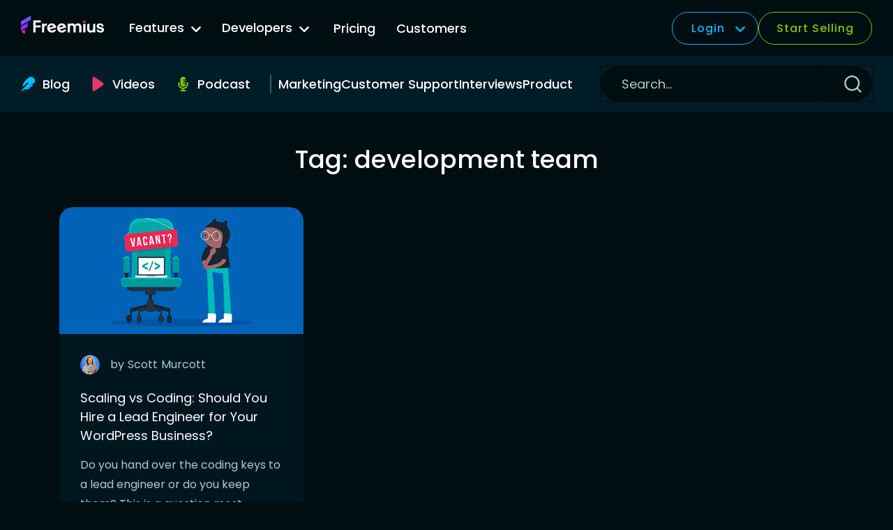

--- FILE ---
content_type: text/html; charset=UTF-8
request_url: https://freemius.com/blog/tag/development-team/
body_size: 28397
content:
<!doctype html>
<html lang="en-US">
<head>
	<meta charset="UTF-8">
	<meta name="viewport" content="width=device-width, initial-scale=1">
	<link rel="profile" href="https://gmpg.org/xfn/11">
	<meta name="color-scheme" content="dark">

	<meta name='robots' content='noindex, follow' />
<link rel="alternate" hreflang="en" href="https://freemius.com/blog/tag/development-team/" />
<link rel="alternate" hreflang="x-default" href="https://freemius.com/blog/tag/development-team/" />

	<!-- This site is optimized with the Yoast SEO plugin v19.10 - https://yoast.com/wordpress/plugins/seo/ -->
	<title>development team Archives - Freemius Blog</title>
	<meta property="og:locale" content="en_US" />
	<meta property="og:type" content="article" />
	<meta property="og:title" content="development team Archives - Freemius Blog" />
	<meta property="og:url" content="https://freemius.com/blog/tag/development-team/" />
	<meta property="og:site_name" content="Freemius Blog" />
	<meta name="twitter:card" content="summary_large_image" />
	<meta name="twitter:site" content="@freemius" />
	<script type="application/ld+json" class="yoast-schema-graph">{"@context":"https://schema.org","@graph":[{"@type":"CollectionPage","@id":"https://freemius.com/blog/tag/development-team/","url":"https://freemius.com/blog/tag/development-team/","name":"development team Archives - Freemius Blog","isPartOf":{"@id":"https://freemius.com/blog/#website"},"primaryImageOfPage":{"@id":"https://freemius.com/blog/tag/development-team/#primaryimage"},"image":{"@id":"https://freemius.com/blog/tag/development-team/#primaryimage"},"thumbnailUrl":"https://freemius.com/blog/wp-content/uploads/2022/09/technical-founder-how-to-hire-featured-image.jpg","breadcrumb":{"@id":"https://freemius.com/blog/tag/development-team/#breadcrumb"},"inLanguage":"en-US"},{"@type":"ImageObject","inLanguage":"en-US","@id":"https://freemius.com/blog/tag/development-team/#primaryimage","url":"https://freemius.com/blog/wp-content/uploads/2022/09/technical-founder-how-to-hire-featured-image.jpg","contentUrl":"https://freemius.com/blog/wp-content/uploads/2022/09/technical-founder-how-to-hire-featured-image.jpg","width":560,"height":291},{"@type":"BreadcrumbList","@id":"https://freemius.com/blog/tag/development-team/#breadcrumb","itemListElement":[{"@type":"ListItem","position":1,"name":"Home","item":"https://freemius.com/blog/"},{"@type":"ListItem","position":2,"name":"development team"}]},{"@type":"WebSite","@id":"https://freemius.com/blog/#website","url":"https://freemius.com/blog/","name":"Freemius Blog","description":"","publisher":{"@id":"https://freemius.com/blog/#organization"},"potentialAction":[{"@type":"SearchAction","target":{"@type":"EntryPoint","urlTemplate":"https://freemius.com/blog/?s={search_term_string}"},"query-input":"required name=search_term_string"}],"inLanguage":"en-US"},{"@type":"Organization","@id":"https://freemius.com/blog/#organization","name":"Freemius","url":"https://freemius.com/blog/","logo":{"@type":"ImageObject","inLanguage":"en-US","@id":"https://freemius.com/blog/#/schema/logo/image/","url":"https://freemius.com/blog/wp-content/uploads/2016/04/logo.png","contentUrl":"https://freemius.com/blog/wp-content/uploads/2016/04/logo.png","width":153,"height":50,"caption":"Freemius"},"image":{"@id":"https://freemius.com/blog/#/schema/logo/image/"},"sameAs":["https://www.linkedin.com/company/freemius","https://youtube.com/freemius","https://instagram.com/freemius","https://www.facebook.com/freemius","https://twitter.com/freemius"]}]}</script>
	<!-- / Yoast SEO plugin. -->


<link rel='dns-prefetch' href='//cdnjs.cloudflare.com' />
<link rel='dns-prefetch' href='//v3.freemius.com' />
<link rel='dns-prefetch' href='//stats.wp.com' />
<link rel="alternate" type="application/rss+xml" title="Freemius Blog &raquo; Feed" href="https://freemius.com/blog/feed/" />
<link rel="alternate" type="application/rss+xml" title="Freemius Blog &raquo; development team Tag Feed" href="https://freemius.com/blog/tag/development-team/feed/" />
<link rel='stylesheet' id='jetpack-videopress-video-block-view-css' href='https://freemius.com/blog/wp-content/plugins/jetpack/jetpack_vendor/automattic/jetpack-videopress/build/block-editor/blocks/video/view.css?minify=false&#038;ver=34ae973733627b74a14e&#038;t=0.07601300%201769902305' media='all' />
<link rel='stylesheet' id='mediaelement-css' href='https://freemius.com/blog/wp-includes/js/mediaelement/mediaelementplayer-legacy.min.css?ver=4.2.17&#038;t=0.07605300%201769902305' media='all' />
<link rel='stylesheet' id='wp-mediaelement-css' href='https://freemius.com/blog/wp-includes/js/mediaelement/wp-mediaelement.min.css?ver=6.1&#038;t=0.07607900%201769902305' media='all' />
<link rel='stylesheet' id='classic-theme-styles-css' href='https://freemius.com/blog/wp-includes/css/classic-themes.min.css?ver=1&#038;t=0.07610300%201769902305' media='all' />
<style id='global-styles-inline-css'>
body{--wp--preset--color--black: #000000;--wp--preset--color--cyan-bluish-gray: #abb8c3;--wp--preset--color--white: #ffffff;--wp--preset--color--pale-pink: #f78da7;--wp--preset--color--vivid-red: #cf2e2e;--wp--preset--color--luminous-vivid-orange: #ff6900;--wp--preset--color--luminous-vivid-amber: #fcb900;--wp--preset--color--light-green-cyan: #7bdcb5;--wp--preset--color--vivid-green-cyan: #00d084;--wp--preset--color--pale-cyan-blue: #8ed1fc;--wp--preset--color--vivid-cyan-blue: #0693e3;--wp--preset--color--vivid-purple: #9b51e0;--wp--preset--gradient--vivid-cyan-blue-to-vivid-purple: linear-gradient(135deg,rgba(6,147,227,1) 0%,rgb(155,81,224) 100%);--wp--preset--gradient--light-green-cyan-to-vivid-green-cyan: linear-gradient(135deg,rgb(122,220,180) 0%,rgb(0,208,130) 100%);--wp--preset--gradient--luminous-vivid-amber-to-luminous-vivid-orange: linear-gradient(135deg,rgba(252,185,0,1) 0%,rgba(255,105,0,1) 100%);--wp--preset--gradient--luminous-vivid-orange-to-vivid-red: linear-gradient(135deg,rgba(255,105,0,1) 0%,rgb(207,46,46) 100%);--wp--preset--gradient--very-light-gray-to-cyan-bluish-gray: linear-gradient(135deg,rgb(238,238,238) 0%,rgb(169,184,195) 100%);--wp--preset--gradient--cool-to-warm-spectrum: linear-gradient(135deg,rgb(74,234,220) 0%,rgb(151,120,209) 20%,rgb(207,42,186) 40%,rgb(238,44,130) 60%,rgb(251,105,98) 80%,rgb(254,248,76) 100%);--wp--preset--gradient--blush-light-purple: linear-gradient(135deg,rgb(255,206,236) 0%,rgb(152,150,240) 100%);--wp--preset--gradient--blush-bordeaux: linear-gradient(135deg,rgb(254,205,165) 0%,rgb(254,45,45) 50%,rgb(107,0,62) 100%);--wp--preset--gradient--luminous-dusk: linear-gradient(135deg,rgb(255,203,112) 0%,rgb(199,81,192) 50%,rgb(65,88,208) 100%);--wp--preset--gradient--pale-ocean: linear-gradient(135deg,rgb(255,245,203) 0%,rgb(182,227,212) 50%,rgb(51,167,181) 100%);--wp--preset--gradient--electric-grass: linear-gradient(135deg,rgb(202,248,128) 0%,rgb(113,206,126) 100%);--wp--preset--gradient--midnight: linear-gradient(135deg,rgb(2,3,129) 0%,rgb(40,116,252) 100%);--wp--preset--duotone--dark-grayscale: url('#wp-duotone-dark-grayscale');--wp--preset--duotone--grayscale: url('#wp-duotone-grayscale');--wp--preset--duotone--purple-yellow: url('#wp-duotone-purple-yellow');--wp--preset--duotone--blue-red: url('#wp-duotone-blue-red');--wp--preset--duotone--midnight: url('#wp-duotone-midnight');--wp--preset--duotone--magenta-yellow: url('#wp-duotone-magenta-yellow');--wp--preset--duotone--purple-green: url('#wp-duotone-purple-green');--wp--preset--duotone--blue-orange: url('#wp-duotone-blue-orange');--wp--preset--font-size--small: 13px;--wp--preset--font-size--medium: 20px;--wp--preset--font-size--large: 36px;--wp--preset--font-size--x-large: 42px;--wp--preset--spacing--20: 0.44rem;--wp--preset--spacing--30: 0.67rem;--wp--preset--spacing--40: 1rem;--wp--preset--spacing--50: 1.5rem;--wp--preset--spacing--60: 2.25rem;--wp--preset--spacing--70: 3.38rem;--wp--preset--spacing--80: 5.06rem;}:where(.is-layout-flex){gap: 0.5em;}body .is-layout-flow > .alignleft{float: left;margin-inline-start: 0;margin-inline-end: 2em;}body .is-layout-flow > .alignright{float: right;margin-inline-start: 2em;margin-inline-end: 0;}body .is-layout-flow > .aligncenter{margin-left: auto !important;margin-right: auto !important;}body .is-layout-constrained > .alignleft{float: left;margin-inline-start: 0;margin-inline-end: 2em;}body .is-layout-constrained > .alignright{float: right;margin-inline-start: 2em;margin-inline-end: 0;}body .is-layout-constrained > .aligncenter{margin-left: auto !important;margin-right: auto !important;}body .is-layout-constrained > :where(:not(.alignleft):not(.alignright):not(.alignfull)){max-width: var(--wp--style--global--content-size);margin-left: auto !important;margin-right: auto !important;}body .is-layout-constrained > .alignwide{max-width: var(--wp--style--global--wide-size);}body .is-layout-flex{display: flex;}body .is-layout-flex{flex-wrap: wrap;align-items: center;}body .is-layout-flex > *{margin: 0;}:where(.wp-block-columns.is-layout-flex){gap: 2em;}.has-black-color{color: var(--wp--preset--color--black) !important;}.has-cyan-bluish-gray-color{color: var(--wp--preset--color--cyan-bluish-gray) !important;}.has-white-color{color: var(--wp--preset--color--white) !important;}.has-pale-pink-color{color: var(--wp--preset--color--pale-pink) !important;}.has-vivid-red-color{color: var(--wp--preset--color--vivid-red) !important;}.has-luminous-vivid-orange-color{color: var(--wp--preset--color--luminous-vivid-orange) !important;}.has-luminous-vivid-amber-color{color: var(--wp--preset--color--luminous-vivid-amber) !important;}.has-light-green-cyan-color{color: var(--wp--preset--color--light-green-cyan) !important;}.has-vivid-green-cyan-color{color: var(--wp--preset--color--vivid-green-cyan) !important;}.has-pale-cyan-blue-color{color: var(--wp--preset--color--pale-cyan-blue) !important;}.has-vivid-cyan-blue-color{color: var(--wp--preset--color--vivid-cyan-blue) !important;}.has-vivid-purple-color{color: var(--wp--preset--color--vivid-purple) !important;}.has-black-background-color{background-color: var(--wp--preset--color--black) !important;}.has-cyan-bluish-gray-background-color{background-color: var(--wp--preset--color--cyan-bluish-gray) !important;}.has-white-background-color{background-color: var(--wp--preset--color--white) !important;}.has-pale-pink-background-color{background-color: var(--wp--preset--color--pale-pink) !important;}.has-vivid-red-background-color{background-color: var(--wp--preset--color--vivid-red) !important;}.has-luminous-vivid-orange-background-color{background-color: var(--wp--preset--color--luminous-vivid-orange) !important;}.has-luminous-vivid-amber-background-color{background-color: var(--wp--preset--color--luminous-vivid-amber) !important;}.has-light-green-cyan-background-color{background-color: var(--wp--preset--color--light-green-cyan) !important;}.has-vivid-green-cyan-background-color{background-color: var(--wp--preset--color--vivid-green-cyan) !important;}.has-pale-cyan-blue-background-color{background-color: var(--wp--preset--color--pale-cyan-blue) !important;}.has-vivid-cyan-blue-background-color{background-color: var(--wp--preset--color--vivid-cyan-blue) !important;}.has-vivid-purple-background-color{background-color: var(--wp--preset--color--vivid-purple) !important;}.has-black-border-color{border-color: var(--wp--preset--color--black) !important;}.has-cyan-bluish-gray-border-color{border-color: var(--wp--preset--color--cyan-bluish-gray) !important;}.has-white-border-color{border-color: var(--wp--preset--color--white) !important;}.has-pale-pink-border-color{border-color: var(--wp--preset--color--pale-pink) !important;}.has-vivid-red-border-color{border-color: var(--wp--preset--color--vivid-red) !important;}.has-luminous-vivid-orange-border-color{border-color: var(--wp--preset--color--luminous-vivid-orange) !important;}.has-luminous-vivid-amber-border-color{border-color: var(--wp--preset--color--luminous-vivid-amber) !important;}.has-light-green-cyan-border-color{border-color: var(--wp--preset--color--light-green-cyan) !important;}.has-vivid-green-cyan-border-color{border-color: var(--wp--preset--color--vivid-green-cyan) !important;}.has-pale-cyan-blue-border-color{border-color: var(--wp--preset--color--pale-cyan-blue) !important;}.has-vivid-cyan-blue-border-color{border-color: var(--wp--preset--color--vivid-cyan-blue) !important;}.has-vivid-purple-border-color{border-color: var(--wp--preset--color--vivid-purple) !important;}.has-vivid-cyan-blue-to-vivid-purple-gradient-background{background: var(--wp--preset--gradient--vivid-cyan-blue-to-vivid-purple) !important;}.has-light-green-cyan-to-vivid-green-cyan-gradient-background{background: var(--wp--preset--gradient--light-green-cyan-to-vivid-green-cyan) !important;}.has-luminous-vivid-amber-to-luminous-vivid-orange-gradient-background{background: var(--wp--preset--gradient--luminous-vivid-amber-to-luminous-vivid-orange) !important;}.has-luminous-vivid-orange-to-vivid-red-gradient-background{background: var(--wp--preset--gradient--luminous-vivid-orange-to-vivid-red) !important;}.has-very-light-gray-to-cyan-bluish-gray-gradient-background{background: var(--wp--preset--gradient--very-light-gray-to-cyan-bluish-gray) !important;}.has-cool-to-warm-spectrum-gradient-background{background: var(--wp--preset--gradient--cool-to-warm-spectrum) !important;}.has-blush-light-purple-gradient-background{background: var(--wp--preset--gradient--blush-light-purple) !important;}.has-blush-bordeaux-gradient-background{background: var(--wp--preset--gradient--blush-bordeaux) !important;}.has-luminous-dusk-gradient-background{background: var(--wp--preset--gradient--luminous-dusk) !important;}.has-pale-ocean-gradient-background{background: var(--wp--preset--gradient--pale-ocean) !important;}.has-electric-grass-gradient-background{background: var(--wp--preset--gradient--electric-grass) !important;}.has-midnight-gradient-background{background: var(--wp--preset--gradient--midnight) !important;}.has-small-font-size{font-size: var(--wp--preset--font-size--small) !important;}.has-medium-font-size{font-size: var(--wp--preset--font-size--medium) !important;}.has-large-font-size{font-size: var(--wp--preset--font-size--large) !important;}.has-x-large-font-size{font-size: var(--wp--preset--font-size--x-large) !important;}
.wp-block-navigation a:where(:not(.wp-element-button)){color: inherit;}
:where(.wp-block-columns.is-layout-flex){gap: 2em;}
.wp-block-pullquote{font-size: 1.5em;line-height: 1.6;}
</style>
<link rel='stylesheet' id='wpml-legacy-horizontal-list-0-css' href='https://freemius.com/blog/wp-content/plugins/sitepress-multilingual-cms/templates/language-switchers/legacy-list-horizontal/style.min.css?ver=1&#038;t=0.07613700%201769902305' media='all' />
<link rel='stylesheet' id='fsblog-style-css' href='https://freemius.com/blog/wp-content/themes/fsblog-2023/style.css?ver=0.31.0&#038;t=0.07616000%201769902305' media='all' />
<link rel='stylesheet' id='fsblog-theme-style-css' href='https://freemius.com/blog/wp-content/themes/fsblog-2023/assets/dist/css/style.css?ver=0.31.0&#038;t=0.07618100%201769902305' media='all' />
<link rel='stylesheet' id='fsblog-theme-changelog-style-css' href='https://freemius.com/blog/wp-content/themes/fsblog-2023/assets/dist/css/changelog.css?ver=0.31.0&#038;t=0.07620100%201769902305' media='all' />
<link rel='stylesheet' id='wp-featherlight-css' href='https://freemius.com/blog/wp-content/plugins/wp-featherlight/css/wp-featherlight.min.css?ver=1.3.4&#038;t=0.07622200%201769902305' media='all' />
<script id='wpml-cookie-js-extra'>
var wpml_cookies = {"wp-wpml_current_language":{"value":"en","expires":1,"path":"\/"}};
var wpml_cookies = {"wp-wpml_current_language":{"value":"en","expires":1,"path":"\/"}};
</script>
<script src='https://freemius.com/blog/wp-content/plugins/sitepress-multilingual-cms/res/js/cookies/language-cookie.js?ver=4.6.11' id='wpml-cookie-js'></script>
<script src='https://freemius.com/blog/wp-includes/js/jquery/jquery.min.js?ver=3.6.1' id='jquery-core-js'></script>
<script src='https://freemius.com/blog/wp-includes/js/jquery/jquery-migrate.min.js?ver=3.3.2' id='jquery-migrate-js'></script>
<script src='https://cdnjs.cloudflare.com/ajax/libs/js-cookie/2.1.4/js.cookie.min.js?ver=0.31.0' id='cookie-js'></script>
<script src='https://v3.freemius.com/wp-content/themes/freemius-theme/dist/js/scripts.js?ver=0.31.0' id='fs/script-manager-js'></script>
<link rel="https://api.w.org/" href="https://freemius.com/blog/wp-json/" /><link rel="alternate" type="application/json" href="https://freemius.com/blog/wp-json/wp/v2/tags/2686" /><meta name="generator" content="WPML ver:4.6.11 stt:1,2;" />
	<style>img#wpstats{display:none}</style>
		<link rel="icon" href="https://freemius.com/blog/wp-content/uploads/2025/01/cropped-freemius-favicon-32x32.png" sizes="32x32" />
<link rel="icon" href="https://freemius.com/blog/wp-content/uploads/2025/01/cropped-freemius-favicon-192x192.png" sizes="192x192" />
<link rel="apple-touch-icon" href="https://freemius.com/blog/wp-content/uploads/2025/01/cropped-freemius-favicon-180x180.png" />
<meta name="msapplication-TileImage" content="https://freemius.com/blog/wp-content/uploads/2025/01/cropped-freemius-favicon-270x270.png" />
		<style id="wp-custom-css">
			.amazon-ai-flags-container {
    display: none;
}

.fs-changelogs__content a img.aligncenter {
    max-width: 100%;
    width: auto;
}

@media screen and (min-width: 600px) {

	.fsblog-single .gallery.gallery-columns-3 {
		grid-template-columns: repeat(3, 1fr);
		margin-bottom: 4rem;
	}

	.fsblog-single .gallery.gallery-columns-2 .gallery-icon,
	.fsblog-single .gallery.gallery-columns-2 .gallery-icon a,
	.fsblog-single .gallery.gallery-columns-2 .gallery-icon a img,
	.fsblog-single .gallery.gallery-columns-3 .gallery-icon,
	.fsblog-single .gallery.gallery-columns-3 .gallery-icon a,
	.fsblog-single .gallery.gallery-columns-3 .gallery-icon a img	{
		display: block;
		width: 100%;
		height: 100%;
		object-fit: cover;
	}
	
	.fsblog-single .gallery.gallery-columns-2 figure,
	.fsblog-single .gallery.gallery-columns-3 figure {
		margin: 0 0 1rem 0;
	}
	
}

.fsblog-single .entry-content .gallery + p {
    margin-top: 30px;
}

.fs-styled-table__white-content td,
.fs-styled-table__white-content th
{
	color: white;
}

.fs-styled-table__white-content p {
	font-size: 14px;
}

/**
.fsblog-single table p, 
.fsblog-single table ul,
.fsblog-single table ul li {
	color: #a7cdd1;
}
*/

.fs-changelogs__content.entry-content .wp-element-caption {
	font-size: 12px;
	text-align: center;
}

.wp-block-video video {
	max-width: 100%;
}

/** REMOVE ME WHEN 10th anniversary is over */
a.anniversary-banner__link--button {
	background-color: #b7ffe1;
	cursor: pointer;
}

a.anniversary-banner__link--button:hover {
	background-color: #84ffcc;
}

html.has-fs-sticky-banner .fsblog__header {
	top: 45px;
}

@media screen and (min-width: 1260px) {
    html.has-fs-sticky-banner .fsblog__header {
        top: calc(var(--fs-blog-logo-height) * -2 + 45px);
    }
}

html.has-fs-sticky-banner .anniversary-banner {
	z-index: 10000;
}

/** END REMOVE ME */

a.fs-cta-primary-blue,
a.fs-cta-primary-blue:visited,
a.fs-cta-primary-blue:link {
	height: 50px;
	padding: 0 20px;
	display: inline-flex;
	align-items: center;
	justify-content: center;
	background-color: #07BCFF;
	border-radius: 50px;
	opacity: 1;
	transition: opacity 200ms ease-out;
	color: #fff;
	text-decoration: none;
}

.fs-cta-primary-blue:link:hover,
.fs-cta-primary-blue:link:focus,
.fs-cta-primary-blue:hover,
.fs-cta-primary-blue:focus {
	opacity: 0.9;
	text-decoration: none;
}

table.fs-styled-table tr td p {
    color: #a7cdd1;
    font-size: 0.9rem;
}		</style>
		</head>

<body class="archive tag tag-development-team tag-2686 wp-featherlight-captions">
<svg xmlns="http://www.w3.org/2000/svg" viewBox="0 0 0 0" width="0" height="0" focusable="false" role="none" style="visibility: hidden; position: absolute; left: -9999px; overflow: hidden;" ><defs><filter id="wp-duotone-dark-grayscale"><feColorMatrix color-interpolation-filters="sRGB" type="matrix" values=" .299 .587 .114 0 0 .299 .587 .114 0 0 .299 .587 .114 0 0 .299 .587 .114 0 0 " /><feComponentTransfer color-interpolation-filters="sRGB" ><feFuncR type="table" tableValues="0 0.49803921568627" /><feFuncG type="table" tableValues="0 0.49803921568627" /><feFuncB type="table" tableValues="0 0.49803921568627" /><feFuncA type="table" tableValues="1 1" /></feComponentTransfer><feComposite in2="SourceGraphic" operator="in" /></filter></defs></svg><svg xmlns="http://www.w3.org/2000/svg" viewBox="0 0 0 0" width="0" height="0" focusable="false" role="none" style="visibility: hidden; position: absolute; left: -9999px; overflow: hidden;" ><defs><filter id="wp-duotone-grayscale"><feColorMatrix color-interpolation-filters="sRGB" type="matrix" values=" .299 .587 .114 0 0 .299 .587 .114 0 0 .299 .587 .114 0 0 .299 .587 .114 0 0 " /><feComponentTransfer color-interpolation-filters="sRGB" ><feFuncR type="table" tableValues="0 1" /><feFuncG type="table" tableValues="0 1" /><feFuncB type="table" tableValues="0 1" /><feFuncA type="table" tableValues="1 1" /></feComponentTransfer><feComposite in2="SourceGraphic" operator="in" /></filter></defs></svg><svg xmlns="http://www.w3.org/2000/svg" viewBox="0 0 0 0" width="0" height="0" focusable="false" role="none" style="visibility: hidden; position: absolute; left: -9999px; overflow: hidden;" ><defs><filter id="wp-duotone-purple-yellow"><feColorMatrix color-interpolation-filters="sRGB" type="matrix" values=" .299 .587 .114 0 0 .299 .587 .114 0 0 .299 .587 .114 0 0 .299 .587 .114 0 0 " /><feComponentTransfer color-interpolation-filters="sRGB" ><feFuncR type="table" tableValues="0.54901960784314 0.98823529411765" /><feFuncG type="table" tableValues="0 1" /><feFuncB type="table" tableValues="0.71764705882353 0.25490196078431" /><feFuncA type="table" tableValues="1 1" /></feComponentTransfer><feComposite in2="SourceGraphic" operator="in" /></filter></defs></svg><svg xmlns="http://www.w3.org/2000/svg" viewBox="0 0 0 0" width="0" height="0" focusable="false" role="none" style="visibility: hidden; position: absolute; left: -9999px; overflow: hidden;" ><defs><filter id="wp-duotone-blue-red"><feColorMatrix color-interpolation-filters="sRGB" type="matrix" values=" .299 .587 .114 0 0 .299 .587 .114 0 0 .299 .587 .114 0 0 .299 .587 .114 0 0 " /><feComponentTransfer color-interpolation-filters="sRGB" ><feFuncR type="table" tableValues="0 1" /><feFuncG type="table" tableValues="0 0.27843137254902" /><feFuncB type="table" tableValues="0.5921568627451 0.27843137254902" /><feFuncA type="table" tableValues="1 1" /></feComponentTransfer><feComposite in2="SourceGraphic" operator="in" /></filter></defs></svg><svg xmlns="http://www.w3.org/2000/svg" viewBox="0 0 0 0" width="0" height="0" focusable="false" role="none" style="visibility: hidden; position: absolute; left: -9999px; overflow: hidden;" ><defs><filter id="wp-duotone-midnight"><feColorMatrix color-interpolation-filters="sRGB" type="matrix" values=" .299 .587 .114 0 0 .299 .587 .114 0 0 .299 .587 .114 0 0 .299 .587 .114 0 0 " /><feComponentTransfer color-interpolation-filters="sRGB" ><feFuncR type="table" tableValues="0 0" /><feFuncG type="table" tableValues="0 0.64705882352941" /><feFuncB type="table" tableValues="0 1" /><feFuncA type="table" tableValues="1 1" /></feComponentTransfer><feComposite in2="SourceGraphic" operator="in" /></filter></defs></svg><svg xmlns="http://www.w3.org/2000/svg" viewBox="0 0 0 0" width="0" height="0" focusable="false" role="none" style="visibility: hidden; position: absolute; left: -9999px; overflow: hidden;" ><defs><filter id="wp-duotone-magenta-yellow"><feColorMatrix color-interpolation-filters="sRGB" type="matrix" values=" .299 .587 .114 0 0 .299 .587 .114 0 0 .299 .587 .114 0 0 .299 .587 .114 0 0 " /><feComponentTransfer color-interpolation-filters="sRGB" ><feFuncR type="table" tableValues="0.78039215686275 1" /><feFuncG type="table" tableValues="0 0.94901960784314" /><feFuncB type="table" tableValues="0.35294117647059 0.47058823529412" /><feFuncA type="table" tableValues="1 1" /></feComponentTransfer><feComposite in2="SourceGraphic" operator="in" /></filter></defs></svg><svg xmlns="http://www.w3.org/2000/svg" viewBox="0 0 0 0" width="0" height="0" focusable="false" role="none" style="visibility: hidden; position: absolute; left: -9999px; overflow: hidden;" ><defs><filter id="wp-duotone-purple-green"><feColorMatrix color-interpolation-filters="sRGB" type="matrix" values=" .299 .587 .114 0 0 .299 .587 .114 0 0 .299 .587 .114 0 0 .299 .587 .114 0 0 " /><feComponentTransfer color-interpolation-filters="sRGB" ><feFuncR type="table" tableValues="0.65098039215686 0.40392156862745" /><feFuncG type="table" tableValues="0 1" /><feFuncB type="table" tableValues="0.44705882352941 0.4" /><feFuncA type="table" tableValues="1 1" /></feComponentTransfer><feComposite in2="SourceGraphic" operator="in" /></filter></defs></svg><svg xmlns="http://www.w3.org/2000/svg" viewBox="0 0 0 0" width="0" height="0" focusable="false" role="none" style="visibility: hidden; position: absolute; left: -9999px; overflow: hidden;" ><defs><filter id="wp-duotone-blue-orange"><feColorMatrix color-interpolation-filters="sRGB" type="matrix" values=" .299 .587 .114 0 0 .299 .587 .114 0 0 .299 .587 .114 0 0 .299 .587 .114 0 0 " /><feComponentTransfer color-interpolation-filters="sRGB" ><feFuncR type="table" tableValues="0.098039215686275 1" /><feFuncG type="table" tableValues="0 0.66274509803922" /><feFuncB type="table" tableValues="0.84705882352941 0.41960784313725" /><feFuncA type="table" tableValues="1 1" /></feComponentTransfer><feComposite in2="SourceGraphic" operator="in" /></filter></defs></svg>	<header class="fsblog__header fsblog__header--top">
		<div class="fsblog__header--logo-container">
			<a href="https://freemius.com/" class="fsblog__header--logo">
				<svg viewBox="0 0 490.206 145.32" fill="none" xmlns="http://www.w3.org/2000/svg"><path d="M375.429 28.15a1.387 1.387 0 011.959 1.264v9.934c0 .562-.339 1.069-.859 1.283l-10.325 4.248a1.387 1.387 0 01-1.915-1.283v-9.51c0-.544.319-1.038.815-1.263l10.325-4.673z" fill="#E62A97"/><path d="M466.424 100.226c-12.831 0-20.945-6.747-23.5-15.801-.238-.844.421-1.65 1.298-1.65h9.62c.637 0 1.181.438 1.4 1.036 1.625 4.443 5.971 6.344 11.182 6.344 4.8 0 7.4-2.194 7.4-5.285 0-2.094-1.7-3.89-5.2-4.787l-10.699-2.493c-9.6-2.293-14.5-7.28-14.5-15.157 0-9.872 8.2-16.254 19.3-16.254 12.483 0 20.316 6.958 22.398 16.064.189.828-.464 1.586-1.313 1.586h-9.613c-.632 0-1.175-.431-1.393-1.024-1.711-4.64-6.163-6.554-10.179-6.554-4.2 0-6.4 2.094-6.4 4.786 0 2.693 2.1 4.488 6.2 5.485l9.899 2.393c9.5 2.293 14.2 7.28 14.2 14.957 0 9.274-7.6 16.354-20.1 16.354zM387.824 80.283v-27.27c0-.563.34-1.07.86-1.283l10.325-4.249a1.387 1.387 0 011.915 1.283V77.69c0 6.382 4.3 11.069 10.699 11.069 6.4 0 10.8-4.488 10.8-11.069V53.013c0-.563.339-1.07.859-1.283l10.325-4.249a1.387 1.387 0 011.915 1.283v48.878c0 .766-.621 1.388-1.387 1.388H423.81a1.387 1.387 0 01-1.387-1.388v-3.2c-3.6 3.69-8.6 5.784-14.2 5.784-12.099 0-20.399-8.775-20.399-19.943zM376.001 99.03c.766 0 1.387-.622 1.387-1.388V48.764a1.387 1.387 0 00-1.915-1.283l-10.325 4.249c-.52.214-.859.72-.859 1.283v44.63c0 .765.621 1.386 1.387 1.386h10.325zM285.297 99.03c.767 0 1.388-.622 1.388-1.388V68.516c0-6.581 4.2-10.77 10.299-10.77 6.1 0 10.3 4.388 10.3 10.77v29.126c0 .766.621 1.388 1.387 1.388h10.225c.766 0 1.387-.622 1.387-1.388V68.516c0-6.581 4.3-10.77 10.3-10.77 6.1 0 10.299 4.388 10.299 10.77v29.126c0 .766.621 1.388 1.388 1.388h10.224c.767 0 1.388-.622 1.388-1.388V65.824c0-11.069-7.9-19.744-19.699-19.744-7 0-13.1 3.39-16.6 9.074-3.299-5.485-9.399-9.074-16.999-9.074-5.4 0-10.399 2.094-13.899 5.584v-2.801c0-.766-.621-1.387-1.388-1.387h-10.224c-.767 0-1.388.62-1.388 1.387v48.78c0 .765.621 1.386 1.388 1.386h10.224z" fill="#fff"/><path fill-rule="evenodd" clip-rule="evenodd" d="M213.03 80.028c-3.727-13.87 4.12-28.974 18.898-32.923 14.971-4 28.572 4.238 32.739 19.745l.623 2.319a1.388 1.388 0 01-.982 1.7l-37.197 9.939c3.376 6.015 10.053 9.289 17.008 7.43 3.574-.954 6.401-2.597 8.6-5.306a1.456 1.456 0 011.126-.552h10.17c.976 0 1.645.982 1.228 1.865-3.405 7.22-9.576 12.47-18.129 14.756-15.261 4.077-29.995-3.754-34.084-18.973zm21.506-22.058c-5.891 1.575-9.711 6.622-9.82 13.154l25.596-6.839c-3.491-5.674-9.69-7.94-15.776-6.315zM173.552 47.105c-14.778 3.949-22.625 19.053-18.898 32.923 4.089 15.219 18.823 23.05 34.084 18.973 8.553-2.286 14.724-7.535 18.13-14.757.416-.882-.252-1.864-1.228-1.864h-10.171c-.439 0-.849.21-1.126.552-2.199 2.709-5.026 4.352-8.6 5.307-6.954 1.858-13.631-1.416-17.007-7.431l37.196-9.94a1.388 1.388 0 00.982-1.7l-.623-2.318c-4.167-15.507-17.768-23.745-32.739-19.745zm-7.211 24.02c.108-6.533 3.928-11.58 9.82-13.155 6.085-1.626 12.284.641 15.776 6.315l-25.596 6.84z" fill="#fff"/><path d="M151.979 57.556c0 .766-.621 1.387-1.387 1.387h-3.313c-6.199 0-10.999 4.487-10.999 12.365v26.334c0 .766-.621 1.388-1.387 1.388h-10.325a1.387 1.387 0 01-1.387-1.388V48.863c0-.766.621-1.387 1.387-1.387h10.225c.766 0 1.387.62 1.387 1.387v4.197c2.6-3.79 6.7-6.083 12.299-6.083h2.113c.766 0 1.387.621 1.387 1.387v9.192zM72.03 97.642c0 .766.62 1.388 1.387 1.388h10.725c.766 0 1.387-.622 1.387-1.388v-27.83h28.212c.766 0 1.387-.62 1.387-1.387v-8.693c0-.766-.621-1.387-1.387-1.387H85.529V40.994h29.211c.767 0 1.388-.621 1.388-1.387v-8.992c0-.766-.621-1.388-1.388-1.388H73.417c-.766 0-1.387.622-1.387 1.388v67.027z" fill="#fff"/><path d="M.003 35.582c0-.88.47-1.691 1.233-2.129L56.228 1.888a1.387 1.387 0 012.078 1.204V24c0 .879-.47 1.69-1.232 2.128L2.081 57.694a1.387 1.387 0 01-2.078-1.203v-20.91z" fill="#6753FF"/><path d="M0 66.38c0-.875.466-1.684 1.223-2.123l36.052-20.914a1.387 1.387 0 012.083 1.2v20.904c0 .875-.465 1.684-1.222 2.123L2.083 88.484A1.387 1.387 0 010 87.284V66.38z" fill="#902AF5"/><path d="M2.38 96.895c-1.008-.477-1.07-1.888-.106-2.451l19.019-11.117a1.387 1.387 0 012.087 1.198v20.117a1.388 1.388 0 01-1.98 1.254l-19.02-9z" fill="#E62A97"/></svg>			</a>

			<div class="fsblog__header--mobile-menu">
				<!-- Modal Search Form Trigger -->
				<button id="search-open" class="fsblog__header--mobile-menu--search">
					<span class="fsblog__header--mobile-menu--search--icon">
						<svg class="svg_loaded"xmlns="http://www.w3.org/2000/svg" viewBox="0 0 996.824 1000"><path d="M974.712 910.298l-184.04-184.003c66.947-82.849 101.4-186.975 97.154-294.211-4.388-110.865-49.915-215.04-128.192-293.336-171.621-171.62-450.867-171.62-622.488 0-41.942 41.942-74.42 90.908-96.533 145.539-21.35 52.747-32.176 108.498-32.176 165.704s10.826 112.956 32.176 165.702c22.113 54.632 54.591 103.599 96.534 145.54 41.952 41.954 90.92 74.44 145.542 96.555 52.744 21.355 108.494 32.182 165.7 32.182 100.487 0 198.241-34.62 276.27-97.66l184.038 184.003c8.82 8.818 20.54 13.675 33.007 13.675s24.188-4.857 33.008-13.675c18.2-18.201 18.2-47.814 0-66.015zM203.16 204.76c65.402-65.402 152.493-101.42 245.229-101.42s179.827 36.018 245.228 101.42C828.803 339.98 828.803 560 693.62 695.219c-135.22 135.148-355.242 135.148-490.462 0-135.194-135.222-135.21-355.246.002-490.458z"/></svg>					</span>
				</button>

				<button id="mobile-open" class="fsblog-mobile__button" aria-label="Toggle navigation menu">
					<span class="fsblog-mobile__button--hamburger">
						<span class="fsblog-mobile__button--hamburger-line"></span>
						<span class="fsblog-mobile__button--hamburger-line"></span>
						<span class="fsblog-mobile__button--hamburger-line"></span>
					</span>
				</button>
			</div>
		</div>

		<div class="fsblog__header--mobile-search-container">
			<div class="fsblog__header--mobile-search">
				<form action="https://freemius.com/blog" class="fsblog-main-nav--bottom__search">
	<input aria-label="Search" placeholder="Search..." type="search" value="" name="s">
    <div class="fsblog-search-button">
        <button class="search-icon" type="submit">
            <svg class="svg_loaded"xmlns="http://www.w3.org/2000/svg" viewBox="0 0 996.824 1000"><path d="M974.712 910.298l-184.04-184.003c66.947-82.849 101.4-186.975 97.154-294.211-4.388-110.865-49.915-215.04-128.192-293.336-171.621-171.62-450.867-171.62-622.488 0-41.942 41.942-74.42 90.908-96.533 145.539-21.35 52.747-32.176 108.498-32.176 165.704s10.826 112.956 32.176 165.702c22.113 54.632 54.591 103.599 96.534 145.54 41.952 41.954 90.92 74.44 145.542 96.555 52.744 21.355 108.494 32.182 165.7 32.182 100.487 0 198.241-34.62 276.27-97.66l184.038 184.003c8.82 8.818 20.54 13.675 33.007 13.675s24.188-4.857 33.008-13.675c18.2-18.201 18.2-47.814 0-66.015zM203.16 204.76c65.402-65.402 152.493-101.42 245.229-101.42s179.827 36.018 245.228 101.42C828.803 339.98 828.803 560 693.62 695.219c-135.22 135.148-355.242 135.148-490.462 0-135.194-135.222-135.21-355.246.002-490.458z"/></svg>            <span class="fsblog-screen-reader-only">Click to Search</span>
        </button>
    </div>
</form>
			</div>
		</div>

		<div class="fsblog-main-nav-wrapper">
			<div class="fsblog-main-nav">
				<div class="fsblog-main-nav--top">
					<a href="https://freemius.com/" class="fsblog__header--logo fsblog-main-nav--top-logo">
						<svg alt="Freemius Logo"viewBox="0 0 490.206 145.32" fill="none" xmlns="http://www.w3.org/2000/svg"><path d="M375.429 28.15a1.387 1.387 0 011.959 1.264v9.934c0 .562-.339 1.069-.859 1.283l-10.325 4.248a1.387 1.387 0 01-1.915-1.283v-9.51c0-.544.319-1.038.815-1.263l10.325-4.673z" fill="#E62A97"/><path d="M466.424 100.226c-12.831 0-20.945-6.747-23.5-15.801-.238-.844.421-1.65 1.298-1.65h9.62c.637 0 1.181.438 1.4 1.036 1.625 4.443 5.971 6.344 11.182 6.344 4.8 0 7.4-2.194 7.4-5.285 0-2.094-1.7-3.89-5.2-4.787l-10.699-2.493c-9.6-2.293-14.5-7.28-14.5-15.157 0-9.872 8.2-16.254 19.3-16.254 12.483 0 20.316 6.958 22.398 16.064.189.828-.464 1.586-1.313 1.586h-9.613c-.632 0-1.175-.431-1.393-1.024-1.711-4.64-6.163-6.554-10.179-6.554-4.2 0-6.4 2.094-6.4 4.786 0 2.693 2.1 4.488 6.2 5.485l9.899 2.393c9.5 2.293 14.2 7.28 14.2 14.957 0 9.274-7.6 16.354-20.1 16.354zM387.824 80.283v-27.27c0-.563.34-1.07.86-1.283l10.325-4.249a1.387 1.387 0 011.915 1.283V77.69c0 6.382 4.3 11.069 10.699 11.069 6.4 0 10.8-4.488 10.8-11.069V53.013c0-.563.339-1.07.859-1.283l10.325-4.249a1.387 1.387 0 011.915 1.283v48.878c0 .766-.621 1.388-1.387 1.388H423.81a1.387 1.387 0 01-1.387-1.388v-3.2c-3.6 3.69-8.6 5.784-14.2 5.784-12.099 0-20.399-8.775-20.399-19.943zM376.001 99.03c.766 0 1.387-.622 1.387-1.388V48.764a1.387 1.387 0 00-1.915-1.283l-10.325 4.249c-.52.214-.859.72-.859 1.283v44.63c0 .765.621 1.386 1.387 1.386h10.325zM285.297 99.03c.767 0 1.388-.622 1.388-1.388V68.516c0-6.581 4.2-10.77 10.299-10.77 6.1 0 10.3 4.388 10.3 10.77v29.126c0 .766.621 1.388 1.387 1.388h10.225c.766 0 1.387-.622 1.387-1.388V68.516c0-6.581 4.3-10.77 10.3-10.77 6.1 0 10.299 4.388 10.299 10.77v29.126c0 .766.621 1.388 1.388 1.388h10.224c.767 0 1.388-.622 1.388-1.388V65.824c0-11.069-7.9-19.744-19.699-19.744-7 0-13.1 3.39-16.6 9.074-3.299-5.485-9.399-9.074-16.999-9.074-5.4 0-10.399 2.094-13.899 5.584v-2.801c0-.766-.621-1.387-1.388-1.387h-10.224c-.767 0-1.388.62-1.388 1.387v48.78c0 .765.621 1.386 1.388 1.386h10.224z" fill="#fff"/><path fill-rule="evenodd" clip-rule="evenodd" d="M213.03 80.028c-3.727-13.87 4.12-28.974 18.898-32.923 14.971-4 28.572 4.238 32.739 19.745l.623 2.319a1.388 1.388 0 01-.982 1.7l-37.197 9.939c3.376 6.015 10.053 9.289 17.008 7.43 3.574-.954 6.401-2.597 8.6-5.306a1.456 1.456 0 011.126-.552h10.17c.976 0 1.645.982 1.228 1.865-3.405 7.22-9.576 12.47-18.129 14.756-15.261 4.077-29.995-3.754-34.084-18.973zm21.506-22.058c-5.891 1.575-9.711 6.622-9.82 13.154l25.596-6.839c-3.491-5.674-9.69-7.94-15.776-6.315zM173.552 47.105c-14.778 3.949-22.625 19.053-18.898 32.923 4.089 15.219 18.823 23.05 34.084 18.973 8.553-2.286 14.724-7.535 18.13-14.757.416-.882-.252-1.864-1.228-1.864h-10.171c-.439 0-.849.21-1.126.552-2.199 2.709-5.026 4.352-8.6 5.307-6.954 1.858-13.631-1.416-17.007-7.431l37.196-9.94a1.388 1.388 0 00.982-1.7l-.623-2.318c-4.167-15.507-17.768-23.745-32.739-19.745zm-7.211 24.02c.108-6.533 3.928-11.58 9.82-13.155 6.085-1.626 12.284.641 15.776 6.315l-25.596 6.84z" fill="#fff"/><path d="M151.979 57.556c0 .766-.621 1.387-1.387 1.387h-3.313c-6.199 0-10.999 4.487-10.999 12.365v26.334c0 .766-.621 1.388-1.387 1.388h-10.325a1.387 1.387 0 01-1.387-1.388V48.863c0-.766.621-1.387 1.387-1.387h10.225c.766 0 1.387.62 1.387 1.387v4.197c2.6-3.79 6.7-6.083 12.299-6.083h2.113c.766 0 1.387.621 1.387 1.387v9.192zM72.03 97.642c0 .766.62 1.388 1.387 1.388h10.725c.766 0 1.387-.622 1.387-1.388v-27.83h28.212c.766 0 1.387-.62 1.387-1.387v-8.693c0-.766-.621-1.387-1.387-1.387H85.529V40.994h29.211c.767 0 1.388-.621 1.388-1.387v-8.992c0-.766-.621-1.388-1.388-1.388H73.417c-.766 0-1.387.622-1.387 1.388v67.027z" fill="#fff"/><path d="M.003 35.582c0-.88.47-1.691 1.233-2.129L56.228 1.888a1.387 1.387 0 012.078 1.204V24c0 .879-.47 1.69-1.232 2.128L2.081 57.694a1.387 1.387 0 01-2.078-1.203v-20.91z" fill="#6753FF"/><path d="M0 66.38c0-.875.466-1.684 1.223-2.123l36.052-20.914a1.387 1.387 0 012.083 1.2v20.904c0 .875-.465 1.684-1.222 2.123L2.083 88.484A1.387 1.387 0 010 87.284V66.38z" fill="#902AF5"/><path d="M2.38 96.895c-1.008-.477-1.07-1.888-.106-2.451l19.019-11.117a1.387 1.387 0 012.087 1.198v20.117a1.388 1.388 0 01-1.98 1.254l-19.02-9z" fill="#E62A97"/></svg>						<span class="fsblog-screen-reader-only">Go to Freemius Website</span>
					</a>

					<div class="fsblog-main-nav--top-level">
						<div class="fsblog__header--sub-nav">
							<button id="features" class="fsblog__header--sub-nav--btn fsblog__header--sub-nav--btn-js" >Features <svg class="fsblog_show_menu_icon"xmlns="http://www.w3.org/2000/svg" viewBox="0 0 608.118 1000"><path d="M591.176 499.144a83.436 83.436 0 01-24.433 58.992l-407.37 407.36c-32.592 32.591-85.421 32.591-118.003 0-32.572-32.593-32.572-85.392 0-117.984l348.378-348.368L43.09 152.488c-32.572-32.592-32.572-85.391 0-117.983 32.592-32.592 85.411-32.592 118.003 0l405.649 405.648a83.436 83.436 0 0124.433 58.991z"/></svg></button>
							<div class="fsblog__header--sub-nav-content fsblog-features fsblog__hide">
							<a href="https://freemius.com/wordpress/features-comparison/" class="fsblog__sub-nav-content fsblog__link fs-features-comparison">
			<div class="fsblog__sub-nav-content fsblog__link--img"><svg width="40" height="40" viewBox="0 0 40 40" fill="none" xmlns="http://www.w3.org/2000/svg"><path d="M33.83 29.204h-3.234v-1.409c0-1.816-1.497-3.294-3.337-3.294h-1.303v-.689c0-1.403-1.157-2.545-2.58-2.545a.885.885 0 01-.89-.877v-.703c2.985-.967 5.556-3.708 7.273-7.555 3.387-1.177 5.242-3.716 6.196-5.689a2.133 2.133 0 00-.125-2.094 2.216 2.216 0 00-1.878-1.022h-2.058c.022-.267.052-.528.067-.8A2.413 2.413 0 0029.54 0H10.626a2.416 2.416 0 00-2.421 2.529c.014.27.045.532.066.8H6.215c-.767 0-1.469.381-1.878 1.021a2.133 2.133 0 00-.125 2.094c.953 1.973 2.81 4.513 6.197 5.69 1.717 3.846 4.287 6.586 7.271 7.554v.703c0 .483-.399.877-.89.877-1.421 0-2.578 1.142-2.578 2.545v.69h-1.304c-1.84 0-3.338 1.477-3.338 3.293v1.41H6.338C4.498 29.204 3 30.68 3 32.496v6.67c0 .46.378.833.845.833h32.477a.84.84 0 00.845-.834v-6.669c0-1.816-1.497-3.293-3.338-3.293zm.122-24.209c.263 0 .401.17.448.244.046.071.139.26.03.486-.668 1.382-1.852 3.086-3.824 4.203.502-1.527.878-3.18 1.113-4.933h2.233zm-28.215.73a.494.494 0 01.03-.486.525.525 0 01.448-.244h2.233a27.544 27.544 0 001.113 4.933C7.59 8.81 6.405 7.107 5.737 5.725zM9.895 2.44a.729.729 0 01.204-.548.727.727 0 01.528-.225H29.54c.202 0 .39.08.53.225a.72.72 0 01.203.547c-.478 8.955-4.953 15.97-10.188 15.97s-9.71-7.015-10.19-15.97zm6.007 21.371c0-.483.399-.877.889-.877 1.423 0 2.58-1.141 2.58-2.545v-.365c.237.022.472.054.713.054.24 0 .475-.032.712-.054v.365c0 1.404 1.157 2.545 2.58 2.545.49 0 .89.394.89.877v.69h-8.364v-.69zM4.69 32.497c0-.896.739-1.625 1.648-1.625H9.57v7.46H4.69v-5.835zm6.57-4.702c0-.896.74-1.626 1.648-1.626h14.35c.91 0 1.648.73 1.648 1.626v10.537H11.26V27.795zm24.216 10.537h-4.88v-7.46h3.233c.909 0 1.647.729 1.647 1.625v5.835z" fill="currentColor"/></svg></div>
			<div class="fsblog__sub-nav-content fsblog__link--texts">
				<span class="fsblog__sub-nav-content fsblog__link--title">Features Comparison</span>
				<span class="fsblog__sub-nav-content fsblog__link--description">Compare Freemius to EDD, WooCommerce, and CodeCanyon/ThemeForest.</span>
			</div>
		</a><a href="https://freemius.com/wordpress/software-licensing/" class="fsblog__sub-nav-content fsblog__link fs-license">
			<div class="fsblog__sub-nav-content fsblog__link--img"><svg width="40" height="40" viewBox="0 0 40 40" fill="none" xmlns="http://www.w3.org/2000/svg"><path d="M39.035 40h-.028l-8.712-.254a.966.966 0 01-.936-.938l-.122-4.341-4.308-.092a.965.965 0 01-.944-.929l-.162-4.431-4.529-.245a.968.968 0 01-.63-.28l-1.684-1.684a13.618 13.618 0 01-12.998-3.563c-5.31-5.31-5.31-13.947 0-19.255A13.526 13.526 0 0113.61 0a13.53 13.53 0 019.628 3.988 13.598 13.598 0 013.564 12.995l12.662 12.659a.97.97 0 01.282.654L40 39.008a.964.964 0 01-.965.992zm-7.773-2.156l6.78.197-.212-7.307L25.042 17.95a.962.962 0 01-.241-.96 11.675 11.675 0 00-2.925-11.639 11.613 11.613 0 00-8.265-3.423 11.612 11.612 0 00-8.266 3.423C.788 9.908.79 17.321 5.345 21.88a11.686 11.686 0 0011.642 2.925.957.957 0 01.96.24l1.82 1.82 5.04.273c.497.027.892.43.911.927l.162 4.401 4.316.092a.966.966 0 01.943.938l.123 4.349z" fill="currentColor"/><path d="M9.975 12.211a2.23 2.23 0 100-4.462 2.23 2.23 0 000 4.462z" fill="currentColor"/></svg></div>
			<div class="fsblog__sub-nav-content fsblog__link--texts">
				<span class="fsblog__sub-nav-content fsblog__link--title">Software Licensing</span>
				<span class="fsblog__sub-nav-content fsblog__link--description">Control what features to enable based on the plan and number of site activations.</span>
			</div>
		</a><a href="https://freemius.com/wordpress/recurring-payments-subscriptions/" class="fsblog__sub-nav-content fsblog__link fs-subscription">
			<div class="fsblog__sub-nav-content fsblog__link--img"><svg width="40" height="40" viewBox="0 0 40 40" fill="none" xmlns="http://www.w3.org/2000/svg"><path d="M5.853 7.01l.005.007.005.003.022.023c.241.242.559.388.903.413l4.364.326a.833.833 0 10.122-1.663l-3.003-.223C15.46-.098 26.202.278 32.953 7.029c5.921 5.922 7.088 15.081 2.836 22.275a.834.834 0 001.435.85c4.64-7.85 3.367-17.843-3.093-24.303-7.354-7.354-19.049-7.775-26.892-1.267l.22-2.979a.834.834 0 00-1.663-.124l-.328 4.445c-.028.38.094.75.343 1.039l.042.045zM34.125 38.536l.415-4.462c.035-.381-.08-.753-.324-1.047-.017-.02-.038-.036-.056-.056-.008-.008-.01-.019-.018-.026-.008-.008-.019-.01-.027-.018a1.407 1.407 0 00-.869-.412l-4.38-.41a.833.833 0 10-.154 1.66l3.038.284c-7.19 6.011-17.946 5.64-24.702-1.115C1.126 27.012-.04 17.85 4.21 10.657a.835.835 0 00-1.435-.849c-4.64 7.85-3.367 17.843 3.094 24.304 7.347 7.347 19.03 7.773 26.873 1.281l-.278 2.988a.832.832 0 00.754.907.833.833 0 00.906-.752z" fill="currentColor"/><path d="M19.065 13.177h5.696a.83.83 0 00.833-.826.83.83 0 00-.833-.827h-3.937V8.5a.83.83 0 00-.833-.827.83.83 0 00-.834.827v3.024h-.092c-2.58 0-4.678 2.082-4.678 4.64 0 2.56 2.099 4.642 4.678 4.642h1.85c1.66 0 3.012 1.34 3.012 2.988 0 1.647-1.351 2.987-3.011 2.987H15.22a.83.83 0 00-.833.827.83.83 0 00.833.827h3.937v3.007a.83.83 0 00.834.827.83.83 0 00.833-.827v-3.007h.091c2.58 0 4.68-2.082 4.68-4.641s-2.1-4.642-4.68-4.642h-1.85c-1.66 0-3.011-1.34-3.011-2.987s1.351-2.988 3.011-2.988z" fill="currentColor"/></svg></div>
			<div class="fsblog__sub-nav-content fsblog__link--texts">
				<span class="fsblog__sub-nav-content fsblog__link--title">Subscriptions</span>
				<span class="fsblog__sub-nav-content fsblog__link--description">Build a sustainable recurring revenue stream.</span>
			</div>
		</a><a href="https://freemius.com/wordpress/automatic-software-updates/" class="fsblog__sub-nav-content fsblog__link fs-automatic-updates">
			<div class="fsblog__sub-nav-content fsblog__link--img"><svg width="40" height="40"  viewBox="0 0 40 40" fill="none" xmlns="http://www.w3.org/2000/svg"><path d="M7.239 4.589l.22-2.983a.835.835 0 00-1.663-.124l-.328 4.45c-.028.38.094.75.344 1.04l.041.044.005.008c.002.001.004.001.005.003l.022.023c.241.242.559.388.903.414l4.364.325a.833.833 0 10.122-1.664l-3.003-.224c7.19-6 17.93-5.623 24.682 1.134 5.921 5.928 7.088 15.096 2.836 22.297a.833.833 0 101.435.85c4.64-7.857 3.367-17.86-3.093-24.326-7.354-7.36-19.049-7.782-26.892-1.267zM34.16 33.002c-.008-.008-.01-.019-.018-.026-.008-.008-.019-.01-.027-.018a1.406 1.406 0 00-.869-.412l-4.38-.411a.833.833 0 10-.154 1.661l3.038.285c-7.19 6.017-17.946 5.646-24.702-1.116C1.126 27.037-.04 17.868 4.21 10.667a.833.833 0 10-1.436-.85C-1.862 17.674-.59 27.677 5.87 34.144c7.347 7.355 19.03 7.781 26.873 1.283l-.277 2.99a.833.833 0 101.66.155l.414-4.466a1.425 1.425 0 00-.324-1.047c-.017-.021-.038-.037-.056-.057z" fill="currentColor"/><path d="M17.277 26.352c.636 0 1.23-.259 1.675-.728l10.015-10.57a.832.832 0 10-1.209-1.146l-10.016 10.57a.638.638 0 01-.93 0l-4.57-4.823a.832.832 0 10-1.21 1.146l4.57 4.823c.445.47 1.04.728 1.675.728z" fill="currentColor"/></svg></div>
			<div class="fsblog__sub-nav-content fsblog__link--texts">
				<span class="fsblog__sub-nav-content fsblog__link--title">Automatic Updates</span>
				<span class="fsblog__sub-nav-content fsblog__link--description">Manage and deploy versions all in one place.</span>
			</div>
		</a><a href="https://freemius.com/wordpress/checkout/" class="fsblog__sub-nav-content fsblog__link fs-buy-button">
			<div class="fsblog__sub-nav-content fsblog__link--img"><svg width="40" height="40" viewBox="0 0 40 40" fill="none" xmlns="http://www.w3.org/2000/svg"><path d="M38.348 18.282c-.29-.975-.928-1.589-1.797-1.729a1.963 1.963 0 00-1.509.358 2.156 2.156 0 00-1.63-.838 2.148 2.148 0 00-1.652.722 2.263 2.263 0 00-2.87.014l-1.072-3.615a2.15 2.15 0 00-3.023-1.328c-.94.462-1.407 1.609-1.086 2.666a1462.41 1462.41 0 001.927 6.253c-.892-.847-2.107-.84-2.822-.316-.568.416-.997 1.306-.338 2.444.719 1.241 3.957 6.031 5.137 7.4 1.25 1.449 3.113 2.23 5.117 2.23.846 0 1.719-.14 2.58-.428 3.215-1.074 5.221-4.602 4.566-8.032a48.177 48.177 0 00-1.528-5.801zm-3.46 12.547c-2.345.781-4.861.219-6.26-1.405-1.116-1.293-4.31-6.016-4.992-7.195-.128-.22-.237-.514-.033-.664a.644.644 0 01.376-.106c.255 0 .566.112.824.403.237.269.474.532.697.78.419.466.782.87.979 1.12.22.278.606.358.919.192a.744.744 0 00.356-.877c-.435-1.4-2.122-6.837-2.76-8.94-.13-.428.038-.88.39-1.053a.808.808 0 01.694-.019.82.82 0 01.453.517l1.376 4.644a.822.822 0 00.775.588c.35-.025.675-.22.79-.562a.893.893 0 01.697-.594c.433-.08.85.15.994.535a.728.728 0 001.395-.098c.088-.392.45-.7.813-.668.397.012.731.32.779.716a.73.73 0 00.582.633.772.772 0 00.777-.362c.294-.53.572-.564.83-.524.128.02.514.084.73.807.01.027.936 2.758 1.487 5.642.531 2.775-1.08 5.626-3.668 6.49z" fill="currentColor"/><path d="M19.849 20.656H3.543c-1.213 0-2.2-.996-2.2-2.219V3.573c0-1.223.987-2.218 2.2-2.218h28.21c1.213 0 2.2.995 2.2 2.218V13.74c0 .374.301.677.672.677a.674.674 0 00.672-.677V3.573c0-1.97-1.59-3.573-3.543-3.573H3.543C1.589 0 0 1.603 0 3.573v14.864c0 1.97 1.59 3.573 3.543 3.573h16.306a.674.674 0 00.671-.677c0-.374-.3-.677-.671-.677z" fill="currentColor"/><path d="M18.208 10.267h-1.113a1.65 1.65 0 01-1.642-1.656 1.65 1.65 0 011.642-1.655h3.264a.674.674 0 00.671-.677c0-.374-.3-.677-.672-.677h-2.035V4.465c0-.375-.3-.678-.672-.678a.674.674 0 00-.671.678v1.148a2.996 2.996 0 00-2.87 2.998c0 1.66 1.34 3.01 2.985 3.01h1.113a1.65 1.65 0 011.642 1.655 1.65 1.65 0 01-1.642 1.656h-3.433a.674.674 0 00-.671.677c0 .374.3.677.671.677h2.205v1.26c0 .374.3.677.671.677a.674.674 0 00.672-.677v-1.271a2.996 2.996 0 002.87-2.999c0-1.66-1.339-3.01-2.985-3.01z" fill="currentColor"/></svg></div>
			<div class="fsblog__sub-nav-content fsblog__link--texts">
				<span class="fsblog__sub-nav-content fsblog__link--title">Buy Button</span>
				<span class="fsblog__sub-nav-content fsblog__link--description">Easily embed a buy button on your website.</span>
			</div>
		</a><a href="https://freemius.com/wordpress/insights/" class="fsblog__sub-nav-content fsblog__link fs-analytics">
			<div class="fsblog__sub-nav-content fsblog__link--img"><svg width="40" height="40" viewBox="0 0 40 40" fill="none" xmlns="http://www.w3.org/2000/svg"><path d="M6.026 27.541H2.372c-1.293 0-2.346 1.072-2.346 2.388v8.67c0 .443.352.801.787.801h6.772a.794.794 0 00.787-.8v-8.671c0-1.316-1.052-2.388-2.346-2.388zm.772 10.257H1.6v-7.87a.78.78 0 01.771-.785h3.654a.78.78 0 01.772.786v7.87zM16.56 20.04h-3.654c-1.293 0-2.346 1.07-2.346 2.387v16.172c0 .443.352.801.787.801h6.772a.794.794 0 00.787-.8V22.426c0-1.316-1.052-2.387-2.346-2.387zm.771 17.758h-5.197V22.427a.78.78 0 01.772-.785h3.654c.426 0 .771.352.771.785v15.371zM27.093 22.872H23.44c-1.294 0-2.347 1.072-2.347 2.388V38.6c0 .442.352.8.788.8h6.772a.794.794 0 00.787-.8V25.26c0-1.317-1.053-2.388-2.347-2.388zm.773 14.926h-5.198V25.26a.78.78 0 01.772-.786h3.653a.78.78 0 01.773.786v12.538zM37.627 17.157h-3.653c-1.294 0-2.347 1.07-2.347 2.387V38.6c0 .443.352.801.787.801h6.773a.794.794 0 00.787-.8V19.543c0-1.316-1.053-2.387-2.347-2.387zm.772 20.641h-5.197V19.544a.78.78 0 01.772-.785h3.653a.78.78 0 01.772.785v18.254z" fill="currentColor"/><path d="M35.8 2.433c-2.315 0-4.199 1.916-4.199 4.272 0 .575.116 1.123.32 1.624l-3.672 2.316a4.149 4.149 0 00-2.982-1.27c-1.014 0-1.933.382-2.66.993l-4.211-3.05c.331-.61.536-1.301.536-2.046C18.932 2.916 17.05 1 14.733 1s-4.2 1.916-4.2 4.272c0 1.003.357 1.915.928 2.645l-5.242 6.31a4.092 4.092 0 00-2.02-.55C1.884 13.677 0 15.593 0 17.949c0 2.355 1.884 4.271 4.2 4.271 2.315 0 4.198-1.916 4.198-4.271a4.274 4.274 0 00-.97-2.697l5.227-6.29c.615.36 1.319.582 2.078.582 1.012 0 1.929-.381 2.655-.99l4.213 3.052a4.276 4.276 0 00-.533 2.04c0 2.356 1.883 4.273 4.199 4.273s4.2-1.917 4.2-4.273c0-.593-.121-1.158-.337-1.672l3.657-2.307a4.148 4.148 0 003.014 1.31C38.117 10.976 40 9.06 40 6.704c0-2.356-1.883-4.272-4.2-4.272zM4.2 20.619c-1.448 0-2.626-1.198-2.626-2.67s1.178-2.67 2.625-2.67 2.625 1.198 2.625 2.67-1.178 2.67-2.625 2.67zM14.732 7.942c-1.447 0-2.625-1.198-2.625-2.67s1.178-2.67 2.625-2.67 2.625 1.198 2.625 2.67-1.178 2.67-2.625 2.67zm10.534 8.375c-1.447 0-2.625-1.198-2.625-2.67 0-1.473 1.178-2.67 2.625-2.67s2.625 1.197 2.625 2.67c0 1.472-1.178 2.67-2.625 2.67zm10.534-6.942c-1.448 0-2.626-1.199-2.626-2.67 0-1.472 1.178-2.67 2.626-2.67 1.447 0 2.624 1.198 2.624 2.67 0 1.471-1.177 2.67-2.624 2.67z" fill="currentColor"/></svg></div>
			<div class="fsblog__sub-nav-content fsblog__link--texts">
				<span class="fsblog__sub-nav-content fsblog__link--title">Analytics &amp; Usage Tracking</span>
				<span class="fsblog__sub-nav-content fsblog__link--description">Get actionable insights on user behavior.</span>
			</div>
		</a><a href="https://freemius.com/wordpress/user-dashboard/" class="fsblog__sub-nav-content fsblog__link fs-user-dashboard">
			<div class="fsblog__sub-nav-content fsblog__link--img"><svg width="40" height="40" viewBox="0 0 40 40" fill="none" xmlns="http://www.w3.org/2000/svg"><path d="M35.91 0H4.09A4.088 4.088 0 000 4.077v21.846A4.088 4.088 0 004.09 30H35.91C38.165 30 40 28.17 40 25.923V4.077A4.088 4.088 0 0035.91 0zm-26 28.75H4.09a2.835 2.835 0 01-2.837-2.827v-3.149h8.658v5.976zm0-7.225H1.254v-5.9h8.658v5.9zm0-7.15H1.254v-5.9h8.658v5.9zm0-7.15H1.254V4.078A2.835 2.835 0 014.09 1.25h5.82v5.976zm28.837 18.698a2.835 2.835 0 01-2.836 2.828H11.164V1.25h24.747a2.835 2.835 0 012.836 2.827v21.846z" fill="currentColor"/><path d="M27.449 15.456a4.78 4.78 0 002.166-3.999 4.787 4.787 0 00-4.781-4.782 4.788 4.788 0 00-4.783 4.782 4.78 4.78 0 002.167 3.999c-2.966 1.074-5.095 3.911-5.095 7.244a.625.625 0 101.25 0 6.468 6.468 0 016.46-6.46 6.468 6.468 0 016.461 6.46.625.625 0 101.25 0c0-3.333-2.129-6.17-5.095-7.244zM21.3 11.457a3.536 3.536 0 013.533-3.532 3.536 3.536 0 013.531 3.532 3.536 3.536 0 01-3.531 3.532 3.536 3.536 0 01-3.533-3.532z" fill="currentColor"/></svg></div>
			<div class="fsblog__sub-nav-content fsblog__link--texts">
				<span class="fsblog__sub-nav-content fsblog__link--title">Customer Portal</span>
				<span class="fsblog__sub-nav-content fsblog__link--description">A fully-featured members area for customers.</span>
			</div>
		</a><a href="https://freemius.com/wordpress/affiliate-platform/" class="fsblog__sub-nav-content fsblog__link fs-affiliation">
			<div class="fsblog__sub-nav-content fsblog__link--img"><svg width="40" height="40" viewBox="0 0 40 40" fill="none" xmlns="http://www.w3.org/2000/svg"><path d="M35.683 34.631l-.408-11.228c2.748-.45 4.828-2.98 4.721-5.926-.107-2.947-2.364-5.226-5.13-5.357L34.457.892a.908.908 0 00-.61-.845.896.896 0 00-.988.3l-2.078 2.589c-3.934 4.904-9.673 7.968-15.745 8.41l-7.78.453C3.226 12.032-.03 15.513 0 19.559c.016 2.068.814 3.978 2.247 5.377a7.1 7.1 0 001.991 1.377c.872.4 1.827.573 2.807.585l.31 8.554c.048 1.284.572 2.464 1.477 3.322.366.346.776.623 1.216.825.65.3 1.366.436 2.1.393 1.234-.071 2.376-.638 3.215-1.597a4.982 4.982 0 001.23-3.478l-.307-8.441a21.35 21.35 0 0115.696 6.63l2.145 2.25a.874.874 0 001.007.189.97.97 0 00.549-.914zm2.5-17.05c.069 1.907-1.23 3.555-2.977 3.936l-.272-7.51c1.769.177 3.18 1.668 3.25 3.574zM3.5 23.547c-1.075-1.05-1.673-2.483-1.685-4.036-.023-3.035 2.45-5.648 5.512-5.825l6.664-.387.412 11.342-6.93.401a5.197 5.197 0 01-3.973-1.495zm10.534 13.588a2.798 2.798 0 01-1.952.97 2.68 2.68 0 01-2.016-.74 2.9 2.9 0 01-.896-2.018l-.309-8.495 5.611-.325.309 8.495a3.025 3.025 0 01-.747 2.113zm19.247-5.372a23.095 23.095 0 00-17.063-7.174l-.415-11.444c6.318-.648 12.253-3.89 16.363-9.013l.568-.707 1.048 28.864-.501-.526z" fill="currentColor"/></svg></div>
			<div class="fsblog__sub-nav-content fsblog__link--texts">
				<span class="fsblog__sub-nav-content fsblog__link--title">Affiliate Platform</span>
				<span class="fsblog__sub-nav-content fsblog__link--description">Manage affiliates. Track clicks, visits &amp; referrals.</span>
			</div>
		</a><a href="https://freemius.com/wordpress/cart-abandonment-recovery/" class="fsblog__sub-nav-content fsblog__link fs-cart-abandonment-recovery">
			<div class="fsblog__sub-nav-content fsblog__link--img"><svg width="40" height="40" viewBox="0 0 40 40" fill="none" xmlns="http://www.w3.org/2000/svg"><path d="M32.658 8.142l-6.53 6.961c-.06.065-.14.064-.2 0l-2.98-3.175a.818.818 0 00-1.165-.032.838.838 0 00-.031 1.177l2.98 3.177a1.765 1.765 0 002.592-.001l6.53-6.962a.838.838 0 00-.03-1.176.816.816 0 00-1.166.031z" fill="currentColor"/><path d="M27.773 0c-6.742 0-12.227 5.54-12.227 12.35s5.485 12.348 12.227 12.348C34.516 24.698 40 19.16 40 12.35 40 5.54 34.516 0 27.773 0zm0 23.033c-5.833 0-10.578-4.793-10.578-10.683 0-5.892 4.745-10.685 10.578-10.685 5.833 0 10.578 4.793 10.578 10.685 0 5.89-4.745 10.683-10.578 10.683zM13.924 32.708c-1.99 0-3.61 1.636-3.61 3.646S11.934 40 13.924 40c1.99 0 3.61-1.636 3.61-3.646s-1.62-3.646-3.61-3.646zm0 5.627a1.974 1.974 0 01-1.961-1.981c0-1.092.88-1.981 1.96-1.981 1.082 0 1.962.889 1.962 1.98 0 1.093-.88 1.982-1.961 1.982zM24.636 32.708c-1.99 0-3.61 1.636-3.61 3.646S22.646 40 24.636 40c1.99 0 3.61-1.636 3.61-3.646s-1.62-3.646-3.61-3.646zm0 5.627a1.974 1.974 0 01-1.961-1.981c0-1.092.88-1.981 1.96-1.981 1.082 0 1.962.889 1.962 1.98 0 1.093-.88 1.982-1.961 1.982z" fill="currentColor"/><path d="M28.868 27.613H12.36l-.956-2.769h6.27a.828.828 0 00.825-.833.828.828 0 00-.825-.832h-6.845l-.923-2.674h4.23a.828.828 0 00.824-.833.828.828 0 00-.824-.832H9.33l-1.074-3.11a3.9 3.9 0 00-3.676-2.638H.824a.828.828 0 00-.824.833c0 .46.369.832.824.832H4.58c.953 0 1.805.611 2.119 1.52l4.296 12.443a.826.826 0 00.78.558h17.093a.828.828 0 00.825-.832.828.828 0 00-.825-.833z" fill="currentColor"/></svg></div>
			<div class="fsblog__sub-nav-content fsblog__link--texts">
				<span class="fsblog__sub-nav-content fsblog__link--title">Cart Abandonment Recovery</span>
				<span class="fsblog__sub-nav-content fsblog__link--description">Recover lost sales with automated emails.</span>
			</div>
		</a><a href="https://freemius.com/wordpress/collecting-eu-vat-europe/" class="fsblog__sub-nav-content fsblog__link fs-eu-vat">
			<div class="fsblog__sub-nav-content fsblog__link--img"><svg width="40" height="40" viewBox="0 0 40 40" fill="none" xmlns="http://www.w3.org/2000/svg"><path d="M34.05 2.145L28.396.165a2.949 2.949 0 00-2.335.169L1.046 13.394c-.944.493-1.318 1.676-.834 2.638l7.5 14.902a1.91 1.91 0 002.59.85l20.76-10.838c1.772 4.307 4.402 6.818 6.56 6.13.134-.042.262-.096.385-.16 1.06-.553 1.74-1.906 1.935-3.869.196-1.972-.108-4.397-.855-6.83a21.933 21.933 0 00-1.119-2.908l.639-2.017a3.077 3.077 0 00-.185-2.323l-2.685-5.334a2.989 2.989 0 00-1.688-1.49zm3.636 14.52c.69 2.243.971 4.456.795 6.232-.15 1.513-.643 2.546-1.297 2.752-1.17.373-3.316-1.706-4.815-5.386l2.97-1.55c.71-.371 1.236-1.001 1.481-1.776l.454-1.435c.143.38.287.755.412 1.162zm-.571-7.014c.185.368.219.788.094 1.182l-.217.687c-1.03-1.64-2.197-2.784-3.341-3.25-.034-.079-.053-.161-.092-.24-.959-1.904-3.261-2.66-5.132-1.684-1.87.977-2.612 3.322-1.653 5.227.958 1.905 3.26 2.661 5.131 1.685 1.188-.62 1.915-1.793 2.047-3.054.797.657 1.658 1.763 2.428 3.248l-.957 3.027a1.53 1.53 0 01-.754.902L9.631 30.453a.452.452 0 01-.612-.2l-7.5-14.904a.469.469 0 01.197-.624l25.015-13.06c.365-.19.798-.222 1.187-.086l5.654 1.98c.373.131.678.4.858.758l2.685 5.334zm-5.306-1.507c-1.269.406-2.072 1.803-2.303 3.942a2.343 2.343 0 01-1.425-1.195c-.59-1.171-.134-2.613 1.016-3.214.934-.487 2.036-.263 2.735.462l-.023.005zm.685 1.423c.09.947-.378 1.9-1.259 2.36-.075.039-.154.061-.23.091.184-1.333.627-2.252 1.242-2.447.075-.023.165 0 .247-.004z" fill="currentColor"/><path d="M11.23 14.411a.706.706 0 00-.589.803l.919 6.512-4.737-4.528a.685.685 0 00-.983.031.718.718 0 00.031 1.002l6.184 5.912c.214.206.532.25.793.114l.003-.002a.711.711 0 00.368-.73l-1.201-8.513a.698.698 0 00-.787-.6zM15.07 12.364c-1.498.782-2.092 2.66-1.324 4.185l2.567 5.102a.69.69 0 00.937.308.715.715 0 00.302-.954l-1.36-2.703 2.956-1.544 1.36 2.703a.69.69 0 00.937.307.715.715 0 00.302-.954l-2.568-5.101c-.768-1.526-2.611-2.13-4.109-1.35zm.487 4.677l-.573-1.138a1.709 1.709 0 01.721-2.278 1.648 1.648 0 012.236.734l.573 1.138-2.957 1.544zM23.056 8.195l-4.11 2.146a.715.715 0 00-.303.954.69.69 0 00.937.307l1.436-.75 3.325 6.608a.69.69 0 00.937.307.715.715 0 00.302-.953l-3.326-6.608 1.437-.75a.715.715 0 00.301-.954.69.69 0 00-.936-.307z" fill="currentColor"/></svg></div>
			<div class="fsblog__sub-nav-content fsblog__link--texts">
				<span class="fsblog__sub-nav-content fsblog__link--title">EU VAT &amp; UK VAT</span>
				<span class="fsblog__sub-nav-content fsblog__link--description">Offload VAT handling to Freemius.</span>
			</div>
		</a><a href="https://freemius.com/us-sales-tax-and-economic-nexus/" class="fsblog__sub-nav-content fsblog__link fs-us-sales-tax">
			<div class="fsblog__sub-nav-content fsblog__link--img"><svg id="prefix__Layer_1" data-name="Layer 1" xmlns="http://www.w3.org/2000/svg" viewBox="0 0 64 64"><defs><style>.prefix__cls-1{fill:currentColor;stroke-width:0}</style></defs><path class="prefix__cls-1" d="M55.054 30.923c-1.27-.947-3.418-.595-5.105.838-1.358 1.154-2.695 2.501-3.989 3.804-.299.302-.594.599-.888.892-2.35-2.46-5.71-1.822-8.224-1.337-.448.086-.884.17-1.3.235-2.098.334-3.24-.285-4.687-1.065-1.3-.7-2.774-1.493-5.062-1.583-3.241-.124-7.448 3.274-9.083 4.715a3.484 3.484 0 00-4.655-1.09l-2.308 1.33a3.499 3.499 0 00-1.284 4.78l6.833 11.807a3.483 3.483 0 002.13 1.63 3.508 3.508 0 002.662-.349l2.308-1.33A3.479 3.479 0 0024 50.162c1.909.14 5.386.357 8.815.357 3.112 0 6.182-.178 7.993-.75 5.63-1.781 13.2-11.578 14.756-15.07 1.025-2.3-.015-3.407-.51-3.776zM21.442 52.54l-2.309 1.33a1.575 1.575 0 01-1.203.159 1.575 1.575 0 01-.964-.738l-6.833-11.807a1.571 1.571 0 01-.16-1.201c.11-.408.373-.75.74-.961l2.31-1.33a1.575 1.575 0 011.203-.159c.41.11.752.372.964.738l6.833 11.807a1.582 1.582 0 01-.58 2.162zM53.81 33.92c-1.463 3.284-8.74 12.49-13.58 14.022-3.98 1.258-15.444.368-17.273.215l-5.241-9.055c1.672-1.512 5.575-4.557 8.009-4.48 1.843.072 3 .695 4.225 1.354 1.553.838 3.163 1.695 5.897 1.273.437-.07.896-.158 1.367-.248 2.384-.459 4.838-.926 6.486.796-1.132 1.069-2.199 1.964-3.158 2.468-3.224 1.693-8.614.736-8.669.727a.958.958 0 10-.347 1.884c.248.045 6.096 1.088 9.91-.916 1.84-.965 3.808-2.948 5.89-5.046 1.265-1.275 2.573-2.593 3.87-3.693 1.125-.957 2.316-1.056 2.71-.763.307.23.152.905-.096 1.462zM28.544 27.985a.96.96 0 001.313-.345l10.644-18.2a.956.956 0 00-.345-1.31.963.963 0 00-1.313.345L28.2 26.675a.957.957 0 00.345 1.31zM28.726 16.872c2.292 0 4.156-1.86 4.156-4.146s-1.864-4.145-4.156-4.145-4.156 1.86-4.156 4.145 1.865 4.146 4.156 4.146zm0-6.375c1.233 0 2.235 1 2.235 2.23a2.235 2.235 0 01-4.47 0c0-1.23 1.002-2.23 2.235-2.23zM35.48 23.61a4.156 4.156 0 004.155 4.145c2.292 0 4.156-1.86 4.156-4.146a4.156 4.156 0 00-8.311 0zm6.39 0a2.235 2.235 0 01-4.47 0 2.235 2.235 0 014.47 0z"/></svg></div>
			<div class="fsblog__sub-nav-content fsblog__link--texts">
				<span class="fsblog__sub-nav-content fsblog__link--title">US Sales Tax</span>
				<span class="fsblog__sub-nav-content fsblog__link--description">Pass sales tax liability to Freemius.</span>
			</div>
		</a><a href="https://freemius.com/selling-wordpress-plugins-guide/" class="fsblog__sub-nav-content fsblog__link fs-selling-wordpress-plugins">
			<div class="fsblog__sub-nav-content fsblog__link--img"><svg width="40" height="40" viewBox="0 0 40 40" fill="none" xmlns="http://www.w3.org/2000/svg"><path d="M38.348 18.282c-.29-.975-.928-1.589-1.797-1.729a1.963 1.963 0 00-1.509.358 2.156 2.156 0 00-1.63-.838 2.148 2.148 0 00-1.652.722 2.263 2.263 0 00-2.87.014l-1.072-3.615a2.15 2.15 0 00-3.023-1.328c-.94.462-1.407 1.609-1.086 2.666a1462.41 1462.41 0 001.927 6.253c-.892-.847-2.107-.84-2.822-.316-.568.416-.997 1.306-.338 2.444.719 1.241 3.957 6.031 5.137 7.4 1.25 1.449 3.113 2.23 5.117 2.23.846 0 1.719-.14 2.58-.428 3.215-1.074 5.221-4.602 4.566-8.032a48.177 48.177 0 00-1.528-5.801zm-3.46 12.547c-2.345.781-4.861.219-6.26-1.405-1.116-1.293-4.31-6.016-4.992-7.195-.128-.22-.237-.514-.033-.664a.644.644 0 01.376-.106c.255 0 .566.112.824.403.237.269.474.532.697.78.419.466.782.87.979 1.12.22.278.606.358.919.192a.744.744 0 00.356-.877c-.435-1.4-2.122-6.837-2.76-8.94-.13-.428.038-.88.39-1.053a.808.808 0 01.694-.019.82.82 0 01.453.517l1.376 4.644a.822.822 0 00.775.588c.35-.025.675-.22.79-.562a.893.893 0 01.697-.594c.433-.08.85.15.994.535a.728.728 0 001.395-.098c.088-.392.45-.7.813-.668.397.012.731.32.779.716a.73.73 0 00.582.633.772.772 0 00.777-.362c.294-.53.572-.564.83-.524.128.02.514.084.73.807.01.027.936 2.758 1.487 5.642.531 2.775-1.08 5.626-3.668 6.49z" fill="currentColor"/><path d="M19.849 20.656H3.543c-1.213 0-2.2-.996-2.2-2.219V3.573c0-1.223.987-2.218 2.2-2.218h28.21c1.213 0 2.2.995 2.2 2.218V13.74c0 .374.301.677.672.677a.674.674 0 00.672-.677V3.573c0-1.97-1.59-3.573-3.543-3.573H3.543C1.589 0 0 1.603 0 3.573v14.864c0 1.97 1.59 3.573 3.543 3.573h16.306a.674.674 0 00.671-.677c0-.374-.3-.677-.671-.677z" fill="currentColor"/><path d="M18.208 10.267h-1.113a1.65 1.65 0 01-1.642-1.656 1.65 1.65 0 011.642-1.655h3.264a.674.674 0 00.671-.677c0-.374-.3-.677-.672-.677h-2.035V4.465c0-.375-.3-.678-.672-.678a.674.674 0 00-.671.678v1.148a2.996 2.996 0 00-2.87 2.998c0 1.66 1.34 3.01 2.985 3.01h1.113a1.65 1.65 0 011.642 1.655 1.65 1.65 0 01-1.642 1.656h-3.433a.674.674 0 00-.671.677c0 .374.3.677.671.677h2.205v1.26c0 .374.3.677.671.677a.674.674 0 00.672-.677v-1.271a2.996 2.996 0 002.87-2.999c0-1.66-1.339-3.01-2.985-3.01z" fill="currentColor"/></svg></div>
			<div class="fsblog__sub-nav-content fsblog__link--texts">
				<span class="fsblog__sub-nav-content fsblog__link--title">Selling WordPress Plugins</span>
				<span class="fsblog__sub-nav-content fsblog__link--description">The definitive guide on selling plugins successfully, from ideation to launch (and beyond).</span>
			</div>
		</a>							</div>
						</div>
						<div class="fsblog__header--sub-nav">
							<button id="developers" class="fsblog__header--sub-nav--btn fsblog__header--sub-nav--btn-js">Developers <svg class="fsblog_show_menu_icon"xmlns="http://www.w3.org/2000/svg" viewBox="0 0 608.118 1000"><path d="M591.176 499.144a83.436 83.436 0 01-24.433 58.992l-407.37 407.36c-32.592 32.591-85.421 32.591-118.003 0-32.572-32.593-32.572-85.392 0-117.984l348.378-348.368L43.09 152.488c-32.572-32.592-32.572-85.391 0-117.983 32.592-32.592 85.411-32.592 118.003 0l405.649 405.648a83.436 83.436 0 0124.433 58.991z"/></svg></button>
							<div class="fsblog__header--developers fsblog__header--sub-nav-content fsblog__hide">
								<a href="https://freemius.com/help/documentation/" class="fsblog__sub-nav-content fsblog__link fs-documentation">
			<div class="fsblog__sub-nav-content fsblog__link--img"><svg xmlns="http://www.w3.org/2000/svg" viewBox="0 0 64 64"><path d="M46.855 8H25.876a4.691 4.691 0 00-3.339 1.391l-8.624 8.64a4.897 4.897 0 00-1.413 3.436v29.818c0 2.6 2.084 4.715 4.644 4.715h29.711c2.561 0 4.645-2.115 4.645-4.715V12.716c0-2.6-2.084-4.716-4.645-4.716zm-23.522 3.402l-.035 4.82c-.01 1.458-1.187 2.644-2.623 2.644h-4.791l7.449-7.464zM49.53 51.285c0 1.497-1.2 2.716-2.676 2.716H17.144c-1.475 0-2.675-1.219-2.675-2.716V21.467c0-.204.026-.405.069-.602h6.137c2.515 0 4.574-2.077 4.592-4.629l.045-6.177a2.76 2.76 0 01.564-.06h20.98c1.475 0 2.675 1.219 2.675 2.717v38.569z"/><path d="M42.524 27.56H21.476c-.545 0-.985.446-.985.999s.44 1 .985 1h21.048c.544 0 .984-.448.984-1s-.44-1-.984-1zM42.524 34.66H21.476a.992.992 0 00-.985.999c0 .552.44 1 .985 1h21.048a.992.992 0 00.984-1c0-.553-.44-1-.984-1zM42.524 41.758H21.476a.992.992 0 00-.985 1c0 .552.44 1 .985 1h21.048a.992.992 0 00.984-1c0-.553-.44-1-.984-1z"/></svg></div>
			<div class="fsblog__sub-nav-content fsblog__link--texts">
				<span class="fsblog__sub-nav-content fsblog__link--title">Documentation</span>
				<span class="fsblog__sub-nav-content fsblog__link--description">Start by integrating your WordPress plugin or theme in 5 mins to get all our platform features.</span>
			</div>
		</a>								<div class="fsblog__header--sub-nav-content__multilinks">
									<div class="fsblog__header--sub-nav-content__links">
										<span class="fsblog__header--sub-nav-content__links--title">Getting Started</span>
										<a href="https://freemius.com/help/documentation/getting-started/" >Getting Started 🚀</a><a href="https://freemius.com/help/documentation/wordpress-sdk/integrating-freemius-sdk/" >Integration &amp; Config</a><a href="https://freemius.com/help/documentation/wordpress-sdk/testing/" >Testing &amp; Debugging</a><a href="https://freemius.com/help/documentation/wordpress-sdk/software-licensing/" >Licensing API</a><a href="https://freemius.com/help/documentation/selling-with-freemius/freemius-checkout-buy-button/" >Buy Button JS API</a><a href="https://docs.freemius.com/api/" >RESTful API</a>									</div>
									<div class="fsblog__header--sub-nav-content__links">
										<span class="fsblog__header--sub-nav-content__links--title">Popular Topics</span>
										<a href="https://freemius.com/help/documentation/selling-with-freemius/your-earnings/" >Getting Paid</a><a href="https://freemius.com/help/documentation/selling-with-freemius/selling-add-ons-extensions/" >Selling Add-Ons</a><a href="https://freemius.com/help/documentation/selling-with-freemius/selling-bundles-and-memberships/" >Bundles &amp; Memberships</a><a href="https://freemius.com/help/documentation/selling-with-freemius/free-trials/" >Offering Free Trials</a><a href="https://freemius.com/help/documentation/users-account-management/users-dashboard/" >User&#039;s Dashboard</a><a href="https://freemius.com/help/documentation/selling-with-freemius/deployment/" >Version Deployment</a>									</div>
								</div>
								<div class="fsblog__header--tools">
									<a href="https://github.com/Freemius/wordpress-sdk/" class="fsblog__sub-nav-content fsblog__link fs-wordpress">
			<div class="fsblog__sub-nav-content fsblog__link--img"><svg xmlns="http://www.w3.org/2000/svg" viewBox="0 0 64 64"><path d="M32 8C18.766 8 8 18.766 8 32s10.766 24 24 24 24-10.766 24-24S45.234 8 32 8zm0 2.001c5.807 0 11.09 2.265 15.026 5.953 2.668 4.35 1.171 9.063.181 12.182-.128.402-.246.776-.347 1.122-.685 2.322-4.043 12.198-5.69 17.02l-8.686-23.7h4.377a1 1 0 100-2.001H26.228a1 1 0 100 2h4.126l3.19 8.703-6.694 18.66-11.723-27.362h5.007a1 1 0 100-2.001h-6.928C17.072 14.24 24.05 10 32 10zM10.001 32c0-3.37.764-6.565 2.124-9.422h.827v.005l13.109 30.595C16.808 50.578 10 42.072 10 32zM28.466 53.71l-.459-1.07 6.611-18.429 6.52 17.791a21.858 21.858 0 01-12.672 1.708zm14.463-2.631l-.665-1.817c.827-2.415 5.654-16.518 6.515-19.44.098-.333.213-.694.336-1.081.69-2.173 1.68-5.322 1.336-8.7A21.862 21.862 0 0153.999 32c0 8.153-4.462 15.28-11.07 19.08z"/></svg></div>
			<div class="fsblog__sub-nav-content fsblog__link--texts">
				<span class="fsblog__sub-nav-content fsblog__link--title">WordPress SDK</span>
				
			</div>
		</a><a href="https://github.com/Freemius/php-sdk/" class="fsblog__sub-nav-content fsblog__link fs-php">
			<div class="fsblog__sub-nav-content fsblog__link--img"><svg xmlns="http://www.w3.org/2000/svg" viewBox="0 0 64 64"><path d="M32 14.5C14.055 14.5 0 22.186 0 32s14.055 17.5 32 17.5S64 41.813 64 32 49.944 14.5 32 14.5zm0 32.962C15.46 47.462 2.006 40.526 2.006 32S15.46 16.538 32 16.538 61.994 23.474 61.994 32 48.538 47.462 32 47.462z"/><path d="M20.948 24.823H15.74c-.48 0-.891.344-.984.823l-2.691 13.926a1.019 1.019 0 00.985 1.216c.47 0 .889-.337.983-.824l.674-3.486h3.63c3.437 0 5.975-1.81 6.963-4.968.627-2.006.489-3.718-.4-4.954-.57-.79-1.717-1.733-3.952-1.733zm2.44 6.07c-.917 2.932-3.253 3.547-5.051 3.547H15.1l1.464-7.579h4.384c.77 0 1.798.156 2.333.9.489.677.527 1.79.108 3.132zM48.154 24.823h-5.208c-.48 0-.891.344-.984.823L39.27 39.572a1.019 1.019 0 00.985 1.216c.47 0 .889-.337.983-.824l.674-3.486h3.63c3.437 0 5.975-1.81 6.963-4.968.627-2.006.489-3.718-.4-4.954-.57-.79-1.717-1.733-3.952-1.733zm2.44 6.07c-.917 2.932-3.253 3.547-5.051 3.547h-3.237l1.464-7.579h4.384c.77 0 1.798.156 2.333.9.489.677.527 1.79.108 3.132zM34.534 24.823h-3.472l.59-3.056a1.019 1.019 0 00-.79-1.196 1.004 1.004 0 00-1.177.804l-2.692 13.927a1.019 1.019 0 00.986 1.215c.47 0 .889-.336.983-.823l1.707-8.833h3.865c1.04 0 1.747.184 2.044.533.229.27.296.739.201 1.397-.277 1.92-1.119 6.473-1.127 6.519a1.017 1.017 0 00.986 1.207c.473 0 .894-.341.984-.831.036-.188.858-4.639 1.141-6.6.184-1.27-.04-2.287-.668-3.023-.709-.835-1.873-1.24-3.561-1.24z"/></svg></div>
			<div class="fsblog__sub-nav-content fsblog__link--texts">
				<span class="fsblog__sub-nav-content fsblog__link--title">PHP SDK</span>
				
			</div>
		</a><a href="https://status.freemius.com/" class="fsblog__sub-nav-content fsblog__link fs-system-status">
			<div class="fsblog__sub-nav-content fsblog__link--img"><svg xmlns="http://www.w3.org/2000/svg" viewBox="0 0 64 64"><path d="M60.017 29.156h-3.404c1.207-2.41 1.667-5.17 1.298-8.005-.54-4.152-2.778-7.935-6.138-10.383-6.184-4.504-14.685-3.374-19.547 2.388-4.865-5.759-13.365-6.89-19.55-2.388-3.36 2.448-5.596 6.231-6.136 10.383-.377 2.895.11 5.71 1.375 8.153H3.983c-.543 0-.983.448-.983 1s.44 1 .983 1h5.215c.053.069.098.143.152.211 5.102 6.34 21.477 23.457 22.171 24.182.185.194.44.303.705.303.265 0 .519-.11.704-.303.694-.725 17.068-17.842 22.17-24.182.093-.116.17-.241.26-.36h4.657a.991.991 0 00.983-1c0-.552-.44-1-.983-1zM8.488 21.413c.47-3.605 2.414-6.893 5.333-9.019A12.4 12.4 0 0121.15 10a12.55 12.55 0 0110.277 5.357c.369.525 1.228.525 1.598 0 4.049-5.752 11.947-7.082 17.604-2.962 2.92 2.126 4.863 5.414 5.333 9.019.363 2.794-.213 5.494-1.616 7.743H40.74a.974.974 0 00-.74.343l-6.62 7.712-6.49-16.368a.986.986 0 00-.828-.622.959.959 0 00-.92.47l-5.247 8.613H10.19c-1.47-2.277-2.073-5.037-1.702-7.891zm23.738 32.152c-3.071-3.222-15.342-16.142-20.483-22.261h8.7c.34 0 .657-.179.836-.474l4.514-7.41 6.363 16.05a.988.988 0 00.912.626.975.975 0 00.74-.343l7.38-8.597h11.644c-5.063 6.054-17.51 19.16-20.606 22.409z"/></svg></div>
			<div class="fsblog__sub-nav-content fsblog__link--texts">
				<span class="fsblog__sub-nav-content fsblog__link--title">System Status</span>
				
			</div>
		</a><a href="https://freemius.com/changelog/" class="fsblog__sub-nav-content fsblog__link fs-edit">
			<div class="fsblog__sub-nav-content fsblog__link--img"><svg xmlns="http://www.w3.org/2000/svg" viewBox="0 0 64 64"><path d="M48.938 30.324a.996.996 0 00-.995 1v19.528a3.145 3.145 0 01-3.133 3.15H13.122a3.145 3.145 0 01-3.133-3.15V19.01a3.145 3.145 0 013.133-3.15h19.48c.55 0 .995-.447.995-.999s-.445-1-.994-1h-19.48C10.297 13.862 8 16.172 8 19.01v31.842C8 53.69 10.298 56 13.122 56H44.81c2.824 0 5.122-2.31 5.122-5.148V31.324c0-.553-.445-1-.994-1z"/><path d="M54.51 12.383l-2.872-2.887a5.085 5.085 0 00-7.205 0l-3.404 3.42-18.759 18.85a6.32 6.32 0 00-1.763 3.555l-1.154 8.254a.994.994 0 001.11 1.131l8.29-1.057a6.248 6.248 0 003.623-1.784l18.73-18.821 3.404-3.421a5.143 5.143 0 000-7.24zM30.97 40.451a4.255 4.255 0 01-2.465 1.215l-7.001.893.973-6.959c.127-.91.553-1.77 1.2-2.42l18.055-18.143 7.265 7.3L30.97 40.451zM53.104 18.21l-2.7 2.714-7.266-7.3 2.701-2.715a3.1 3.1 0 014.392 0l2.873 2.887a3.136 3.136 0 010 4.414z"/></svg></div>
			<div class="fsblog__sub-nav-content fsblog__link--texts">
				<span class="fsblog__sub-nav-content fsblog__link--title">Changelog</span>
				
			</div>
		</a>								</div>
							</div>
						</div>
						<div class="fsblog__header--link-navs">
							<a href="https://freemius.com/pricing/" class="fsblog__header--link__minus-tablet-only">Pricing</a><a href="https://freemius.com/customers/" class="fsblog__header--link__minus-tablet-only">Customers</a>							<a href="https://freemius.com/blog" target="_self"  class="fsblog__header--link-navs__mobile-only fsblog-top-menu-link-svg__blog"><svg class="fsblog-top-menu-svg"xmlns="http://www.w3.org/2000/svg" viewBox="0 0 1000 1000"><path d="M130.9 692.4c-18.2-134.3 24-276.2 148.4-399.7 63.3-62.8 125-127.4 189.3-189.2C600.7-23.6 786.2-17.8 908.1 120.4c52.5 59.5 62.6 123.6 40.6 215.8C922 449.1 823.5 507.9 747.4 517.3c-15.4 1.9-38.7 5.3-35.6 28.5 2.3 17.7 16.7 17.4 29.9 17.6 14.6.3 29.3.3 43.9.1 14.2-.2 25.8 4.2 31.4 18.1 5.5 13.8-.9 24-9.2 35.4-26.4 31-76.4 52.9-127.4 69.2-23.9 7.7-48.3 13.9-72.4 21.2-9.4 2.9-19.1 6.4-19.3 18.8-.2 13.4 8.6 17.7 20 20.1 10.8 2.2 20 7.1 21.5 20 1.6 13.7-7 20.6-17.2 26.8-77.4 47.2-161.8 70.8-252 73.4-37.4 1.1-74.9 1-112.3-.2-17-.6-28.8 5.1-40.3 17.1-29.2 30.6-58.9 60.8-89.8 89.7-28.9 27-69.8 14.6-77.6-22.3-4-19.1 6.1-32.6 18.6-45.1 73.6-73.6 147.2-147.4 220.9-220.9 49.2-49 155.9-155.3 210.8-210 18.9-18.9 18.8-49.3-.1-68.3-18.7-18.8-49-19-67.9-.5-82 80.7-285.3 279.7-292.4 286.4z"/></svg><span>Blog</span></a><a href="https://www.youtube.com/@Freemius/" target="_blank" aria-label="Videos, opens a new window" class="fsblog__header--link-navs__mobile-only fsblog-top-menu-link-svg__videos"><svg class="fsblog-top-menu-svg"xmlns="http://www.w3.org/2000/svg" viewBox="0 0 1000 1000"><path d="M121.647 106.272v787.456c0 82.66 93.361 130.807 160.707 82.88L835.61 582.88c56.99-40.558 56.99-125.202 0-165.76L282.354 23.392c-67.346-47.927-160.707.22-160.707 82.88z"/></svg><span>Videos</span></a><a href="https://www.plugin.fm/" target="_blank" aria-label="Podcast, opens a new window" class="fsblog__header--link-navs__mobile-only fsblog-top-menu-link-svg__podcast"><svg class="fsblog-top-menu-svg"xmlns="http://www.w3.org/2000/svg" viewBox="0 0 200 200"><path d="M62.759 37.931V100c0 20.56 16.68 37.241 37.241 37.241s37.241-16.68 37.241-37.241h-31.034c-3.414 0-6.207-2.793-6.207-6.207s2.793-6.207 6.207-6.207h31.034V75.172h-31.034c-3.414 0-6.207-2.793-6.207-6.206 0-3.414 2.793-6.207 6.207-6.207h31.034V50.345h-31.034c-3.414 0-6.207-2.793-6.207-6.207s2.793-6.207 6.207-6.207h31.034C137.241 17.371 120.561.69 100 .69S62.759 17.37 62.759 37.93zm86.896 55.862V100c0 27.427-22.228 49.655-49.655 49.655S50.345 127.427 50.345 100V84.483c0-5.16-4.15-9.31-9.31-9.31s-9.31 4.15-9.31 9.31V100c0 34.565 25.68 63.116 58.965 67.655v13.035H72.069c-5.16 0-9.31 4.15-9.31 9.31s4.15 9.31 9.31 9.31h55.862c5.16 0 9.31-4.15 9.31-9.31s-4.15-9.31-9.31-9.31h-18.62v-13.035c33.284-4.539 58.965-33.09 58.965-67.655V84.483c0-5.16-4.151-9.31-9.31-9.31s-9.31 4.15-9.31 9.31v9.31z"/></svg><span>Podcast</span></a>							<a href="https://freemius.com/blog/category/marketing" class="fsblog__header--link-navs__mobile-only">Marketing</a><a href="https://freemius.com/blog/category/customer-support" class="fsblog__header--link-navs__mobile-only">Customer Support</a><a href="https://freemius.com/blog/category/interviews" class="fsblog__header--link-navs__mobile-only">Interviews</a><a href="https://freemius.com/blog/category/release-notes" class="fsblog__header--link-navs__mobile-only">Product</a>							<a href="https://freemius.com/help/faq/" class="fsblog__header--link-navs__mobile-only">FAQ</a>						</div>

						<div class="fsblog__header--mobile-only-login">
							<ul class="fsblog-login-menu__list">
								<li><a href="https://dashboard.freemius.com/login/" class="fsblog__sub-nav-content fsblog__link fs-store">
			<div class="fsblog__sub-nav-content fsblog__link--img"><svg xmlns="http://www.w3.org/2000/svg" viewBox="0 0 64 64"><path d="M59.502 53.996h-4.289V34.142a1 1 0 00-.998-1.002 1 1 0 00-.997 1.002v19.854H28.664V34.142a1 1 0 00-.998-1.002 1 1 0 00-.998 1.002v19.854H10.782V34.142c0-.554-.446-1.002-.997-1.002s-.998.448-.998 1.002v19.854h-4.29c-.55 0-.997.448-.997 1.002S3.946 56 4.498 56h55.004c.552 0 .998-.448.998-1.002a1 1 0 00-.998-1.002zM9.744 30.69c2.308 0 4.353-1.346 5.42-3.379.202.353.426.694.69 1.011 1.254 1.505 3.065 2.368 4.971 2.368 2.338 0 4.391-1.285 5.565-3.205 1.152 1.918 3.232 3.205 5.61 3.205s4.457-1.287 5.61-3.216c1.173 1.93 3.227 3.216 5.565 3.216 1.906 0 3.717-.863 4.971-2.369.264-.316.487-.657.689-1.01 1.067 2.033 3.112 3.38 5.421 3.38 1.95 0 3.746-.933 4.928-2.557 1.25-1.719 1.606-3.968.955-6.017l-3.24-10.194C56.153 9.577 54.069 8 51.709 8H12.291C9.932 8 7.847 9.576 7.1 11.923L3.862 22.117c-.652 2.05-.296 4.298.954 6.017 1.182 1.624 2.978 2.556 4.928 2.556zM32 28.686c-2.52 0-4.569-2.075-4.57-4.586l.577-14.096h7.981l.58 14.055c0 2.552-2.048 4.627-4.568 4.627zm22.998-16.153l3.24 10.193a4.755 4.755 0 01-.666 4.226c-.802 1.102-2.01 1.734-3.316 1.734-2.015 0-3.752-1.539-4.131-3.66l-1.184-6.616-1.504-8.406h4.271c1.487 0 2.81 1.016 3.29 2.529zm-9.588-2.529l1.453 8.126.84 4.693c.273 1.52-.124 3.056-1.088 4.213-.886 1.064-2.108 1.65-3.44 1.65-2.542 0-4.61-2.213-4.612-4.978l-.577-13.704h7.424zM25.436 23.751c0 2.722-2.069 4.935-4.61 4.935-1.333 0-2.555-.586-3.441-1.65-.962-1.155-1.358-2.686-1.09-4.204l2.295-12.828h7.419l-.573 13.747zM5.762 22.726l3.24-10.193c.48-1.513 1.803-2.529 3.29-2.529h4.27l-2.23 12.465-.001.01-.456 2.548c-.38 2.12-2.117 3.66-4.131 3.66-1.306 0-2.514-.633-3.316-1.735a4.753 4.753 0 01-.666-4.226z"/><path d="M47.657 34.25a.994.994 0 00-1.411 0L33.252 47.3a1.005 1.005 0 000 1.417.993.993 0 001.41 0l12.995-13.05c.39-.391.39-1.025 0-1.417zM40.047 51.265c.255 0 .51-.098.706-.294l7.717-7.75c.39-.392.39-1.026 0-1.417a.994.994 0 00-1.411 0l-7.717 7.75a1.005 1.005 0 000 1.417c.195.196.45.294.705.294zM17.034 43.598a3.375 3.375 0 003.364 3.379 3.375 3.375 0 003.365-3.379 3.375 3.375 0 00-3.365-3.379 3.375 3.375 0 00-3.364 3.38zm4.733 0c0 .759-.613 1.375-1.369 1.375s-1.369-.616-1.369-1.375c0-.758.614-1.375 1.37-1.375s1.368.617 1.368 1.375z"/></svg></div>
			<div class="fsblog__sub-nav-content fsblog__link--texts">
				<span class="fsblog__sub-nav-content fsblog__link--title">Developer Dashboard - Sellers</span>
				<span class="fsblog__sub-nav-content fsblog__link--description">Manage your store, products, plans and earnings.</span>
			</div>
		</a></li><li><a href="https://users.freemius.com/login/" class="fsblog__sub-nav-content fsblog__link fs-user-dashboard">
			<div class="fsblog__sub-nav-content fsblog__link--img"><svg width="40" height="40" viewBox="0 0 40 40" fill="none" xmlns="http://www.w3.org/2000/svg"><path d="M35.91 0H4.09A4.088 4.088 0 000 4.077v21.846A4.088 4.088 0 004.09 30H35.91C38.165 30 40 28.17 40 25.923V4.077A4.088 4.088 0 0035.91 0zm-26 28.75H4.09a2.835 2.835 0 01-2.837-2.827v-3.149h8.658v5.976zm0-7.225H1.254v-5.9h8.658v5.9zm0-7.15H1.254v-5.9h8.658v5.9zm0-7.15H1.254V4.078A2.835 2.835 0 014.09 1.25h5.82v5.976zm28.837 18.698a2.835 2.835 0 01-2.836 2.828H11.164V1.25h24.747a2.835 2.835 0 012.836 2.827v21.846z" fill="currentColor"/><path d="M27.449 15.456a4.78 4.78 0 002.166-3.999 4.787 4.787 0 00-4.781-4.782 4.788 4.788 0 00-4.783 4.782 4.78 4.78 0 002.167 3.999c-2.966 1.074-5.095 3.911-5.095 7.244a.625.625 0 101.25 0 6.468 6.468 0 016.46-6.46 6.468 6.468 0 016.461 6.46.625.625 0 101.25 0c0-3.333-2.129-6.17-5.095-7.244zM21.3 11.457a3.536 3.536 0 013.533-3.532 3.536 3.536 0 013.531 3.532 3.536 3.536 0 01-3.531 3.532 3.536 3.536 0 01-3.533-3.532z" fill="currentColor"/></svg></div>
			<div class="fsblog__sub-nav-content fsblog__link--texts">
				<span class="fsblog__sub-nav-content fsblog__link--title">Customer Portal - Buyers</span>
				<span class="fsblog__sub-nav-content fsblog__link--description">Manage your subscriptions, licenses and websites.</span>
			</div>
		</a></li>							</ul>
						</div>
					</div>

					<div class="fsblog-main-nav--top__access">
						<div class="fsblog-login-menu__container fsblog__header--sub-nav">
							<button id="dashboards" class="fsblog-login-menu__button fsblog__button fsblog__button-base_blue fsblog__header--sub-nav--btn-js">
								<span class="fsblog-login-menu__button-dashboards">Login</span>
								<svg class="fsblog_show_menu_icon"xmlns="http://www.w3.org/2000/svg" viewBox="0 0 608.118 1000"><path d="M591.176 499.144a83.436 83.436 0 01-24.433 58.992l-407.37 407.36c-32.592 32.591-85.421 32.591-118.003 0-32.572-32.593-32.572-85.392 0-117.984l348.378-348.368L43.09 152.488c-32.572-32.592-32.572-85.391 0-117.983 32.592-32.592 85.411-32.592 118.003 0l405.649 405.648a83.436 83.436 0 0124.433 58.991z"/></svg>							</button>
							<ul class="fsblog__header--sub-nav-content fsblog-login-menu__list fsblog__hide">
								<li><a href="https://dashboard.freemius.com/login/" class="fsblog__sub-nav-content fsblog__link fs-store">
			<div class="fsblog__sub-nav-content fsblog__link--img"><svg xmlns="http://www.w3.org/2000/svg" viewBox="0 0 64 64"><path d="M59.502 53.996h-4.289V34.142a1 1 0 00-.998-1.002 1 1 0 00-.997 1.002v19.854H28.664V34.142a1 1 0 00-.998-1.002 1 1 0 00-.998 1.002v19.854H10.782V34.142c0-.554-.446-1.002-.997-1.002s-.998.448-.998 1.002v19.854h-4.29c-.55 0-.997.448-.997 1.002S3.946 56 4.498 56h55.004c.552 0 .998-.448.998-1.002a1 1 0 00-.998-1.002zM9.744 30.69c2.308 0 4.353-1.346 5.42-3.379.202.353.426.694.69 1.011 1.254 1.505 3.065 2.368 4.971 2.368 2.338 0 4.391-1.285 5.565-3.205 1.152 1.918 3.232 3.205 5.61 3.205s4.457-1.287 5.61-3.216c1.173 1.93 3.227 3.216 5.565 3.216 1.906 0 3.717-.863 4.971-2.369.264-.316.487-.657.689-1.01 1.067 2.033 3.112 3.38 5.421 3.38 1.95 0 3.746-.933 4.928-2.557 1.25-1.719 1.606-3.968.955-6.017l-3.24-10.194C56.153 9.577 54.069 8 51.709 8H12.291C9.932 8 7.847 9.576 7.1 11.923L3.862 22.117c-.652 2.05-.296 4.298.954 6.017 1.182 1.624 2.978 2.556 4.928 2.556zM32 28.686c-2.52 0-4.569-2.075-4.57-4.586l.577-14.096h7.981l.58 14.055c0 2.552-2.048 4.627-4.568 4.627zm22.998-16.153l3.24 10.193a4.755 4.755 0 01-.666 4.226c-.802 1.102-2.01 1.734-3.316 1.734-2.015 0-3.752-1.539-4.131-3.66l-1.184-6.616-1.504-8.406h4.271c1.487 0 2.81 1.016 3.29 2.529zm-9.588-2.529l1.453 8.126.84 4.693c.273 1.52-.124 3.056-1.088 4.213-.886 1.064-2.108 1.65-3.44 1.65-2.542 0-4.61-2.213-4.612-4.978l-.577-13.704h7.424zM25.436 23.751c0 2.722-2.069 4.935-4.61 4.935-1.333 0-2.555-.586-3.441-1.65-.962-1.155-1.358-2.686-1.09-4.204l2.295-12.828h7.419l-.573 13.747zM5.762 22.726l3.24-10.193c.48-1.513 1.803-2.529 3.29-2.529h4.27l-2.23 12.465-.001.01-.456 2.548c-.38 2.12-2.117 3.66-4.131 3.66-1.306 0-2.514-.633-3.316-1.735a4.753 4.753 0 01-.666-4.226z"/><path d="M47.657 34.25a.994.994 0 00-1.411 0L33.252 47.3a1.005 1.005 0 000 1.417.993.993 0 001.41 0l12.995-13.05c.39-.391.39-1.025 0-1.417zM40.047 51.265c.255 0 .51-.098.706-.294l7.717-7.75c.39-.392.39-1.026 0-1.417a.994.994 0 00-1.411 0l-7.717 7.75a1.005 1.005 0 000 1.417c.195.196.45.294.705.294zM17.034 43.598a3.375 3.375 0 003.364 3.379 3.375 3.375 0 003.365-3.379 3.375 3.375 0 00-3.365-3.379 3.375 3.375 0 00-3.364 3.38zm4.733 0c0 .759-.613 1.375-1.369 1.375s-1.369-.616-1.369-1.375c0-.758.614-1.375 1.37-1.375s1.368.617 1.368 1.375z"/></svg></div>
			<div class="fsblog__sub-nav-content fsblog__link--texts">
				<span class="fsblog__sub-nav-content fsblog__link--title">Developer Dashboard - Sellers</span>
				<span class="fsblog__sub-nav-content fsblog__link--description">Manage your store, products, plans and earnings.</span>
			</div>
		</a></li><li><a href="https://users.freemius.com/login/" class="fsblog__sub-nav-content fsblog__link fs-user-dashboard">
			<div class="fsblog__sub-nav-content fsblog__link--img"><svg width="40" height="40" viewBox="0 0 40 40" fill="none" xmlns="http://www.w3.org/2000/svg"><path d="M35.91 0H4.09A4.088 4.088 0 000 4.077v21.846A4.088 4.088 0 004.09 30H35.91C38.165 30 40 28.17 40 25.923V4.077A4.088 4.088 0 0035.91 0zm-26 28.75H4.09a2.835 2.835 0 01-2.837-2.827v-3.149h8.658v5.976zm0-7.225H1.254v-5.9h8.658v5.9zm0-7.15H1.254v-5.9h8.658v5.9zm0-7.15H1.254V4.078A2.835 2.835 0 014.09 1.25h5.82v5.976zm28.837 18.698a2.835 2.835 0 01-2.836 2.828H11.164V1.25h24.747a2.835 2.835 0 012.836 2.827v21.846z" fill="currentColor"/><path d="M27.449 15.456a4.78 4.78 0 002.166-3.999 4.787 4.787 0 00-4.781-4.782 4.788 4.788 0 00-4.783 4.782 4.78 4.78 0 002.167 3.999c-2.966 1.074-5.095 3.911-5.095 7.244a.625.625 0 101.25 0 6.468 6.468 0 016.46-6.46 6.468 6.468 0 016.461 6.46.625.625 0 101.25 0c0-3.333-2.129-6.17-5.095-7.244zM21.3 11.457a3.536 3.536 0 013.533-3.532 3.536 3.536 0 013.531 3.532 3.536 3.536 0 01-3.531 3.532 3.536 3.536 0 01-3.533-3.532z" fill="currentColor"/></svg></div>
			<div class="fsblog__sub-nav-content fsblog__link--texts">
				<span class="fsblog__sub-nav-content fsblog__link--title">Customer Portal - Buyers</span>
				<span class="fsblog__sub-nav-content fsblog__link--description">Manage your subscriptions, licenses and websites.</span>
			</div>
		</a></li>							</ul>
						</div>
						<a href="https://dashboard.freemius.com/register/" class="fsblog-login-menu__button fsblog__button fsblog__button-base_green"><span>Start Selling</span></a>
					</div>
				</div>
				<div class="fsblog-main-nav--bottom">
					<nav class="fsblog-main-nav--bottom__resources">
						<a href="https://freemius.com/pricing/" class="fsblog__header--link__minus-desktop-only fsblog-ga-link-track">Pricing</a><a href="https://freemius.com/customers/" class="fsblog__header--link__minus-desktop-only fsblog-ga-link-track">Customers</a>						<a href="https://freemius.com/blog" target="_self"  class="fsblog-top-menu-svg-link fsblog-ga-link-track fsblog-top-menu-link-svg__blog"><svg class="fsblog-top-menu-svg"xmlns="http://www.w3.org/2000/svg" viewBox="0 0 1000 1000"><path d="M130.9 692.4c-18.2-134.3 24-276.2 148.4-399.7 63.3-62.8 125-127.4 189.3-189.2C600.7-23.6 786.2-17.8 908.1 120.4c52.5 59.5 62.6 123.6 40.6 215.8C922 449.1 823.5 507.9 747.4 517.3c-15.4 1.9-38.7 5.3-35.6 28.5 2.3 17.7 16.7 17.4 29.9 17.6 14.6.3 29.3.3 43.9.1 14.2-.2 25.8 4.2 31.4 18.1 5.5 13.8-.9 24-9.2 35.4-26.4 31-76.4 52.9-127.4 69.2-23.9 7.7-48.3 13.9-72.4 21.2-9.4 2.9-19.1 6.4-19.3 18.8-.2 13.4 8.6 17.7 20 20.1 10.8 2.2 20 7.1 21.5 20 1.6 13.7-7 20.6-17.2 26.8-77.4 47.2-161.8 70.8-252 73.4-37.4 1.1-74.9 1-112.3-.2-17-.6-28.8 5.1-40.3 17.1-29.2 30.6-58.9 60.8-89.8 89.7-28.9 27-69.8 14.6-77.6-22.3-4-19.1 6.1-32.6 18.6-45.1 73.6-73.6 147.2-147.4 220.9-220.9 49.2-49 155.9-155.3 210.8-210 18.9-18.9 18.8-49.3-.1-68.3-18.7-18.8-49-19-67.9-.5-82 80.7-285.3 279.7-292.4 286.4z"/></svg><span>Blog</span></a><a href="https://www.youtube.com/@Freemius/" target="_blank" aria-label="Videos, opens a new window" class="fsblog-top-menu-svg-link fsblog-ga-link-track fsblog-top-menu-link-svg__videos"><svg class="fsblog-top-menu-svg"xmlns="http://www.w3.org/2000/svg" viewBox="0 0 1000 1000"><path d="M121.647 106.272v787.456c0 82.66 93.361 130.807 160.707 82.88L835.61 582.88c56.99-40.558 56.99-125.202 0-165.76L282.354 23.392c-67.346-47.927-160.707.22-160.707 82.88z"/></svg><span>Videos</span></a><a href="https://www.plugin.fm/" target="_blank" aria-label="Podcast, opens a new window" class="fsblog-top-menu-svg-link fsblog-ga-link-track fsblog-top-menu-link-svg__podcast"><svg class="fsblog-top-menu-svg"xmlns="http://www.w3.org/2000/svg" viewBox="0 0 200 200"><path d="M62.759 37.931V100c0 20.56 16.68 37.241 37.241 37.241s37.241-16.68 37.241-37.241h-31.034c-3.414 0-6.207-2.793-6.207-6.207s2.793-6.207 6.207-6.207h31.034V75.172h-31.034c-3.414 0-6.207-2.793-6.207-6.206 0-3.414 2.793-6.207 6.207-6.207h31.034V50.345h-31.034c-3.414 0-6.207-2.793-6.207-6.207s2.793-6.207 6.207-6.207h31.034C137.241 17.371 120.561.69 100 .69S62.759 17.37 62.759 37.93zm86.896 55.862V100c0 27.427-22.228 49.655-49.655 49.655S50.345 127.427 50.345 100V84.483c0-5.16-4.15-9.31-9.31-9.31s-9.31 4.15-9.31 9.31V100c0 34.565 25.68 63.116 58.965 67.655v13.035H72.069c-5.16 0-9.31 4.15-9.31 9.31s4.15 9.31 9.31 9.31h55.862c5.16 0 9.31-4.15 9.31-9.31s-4.15-9.31-9.31-9.31h-18.62v-13.035c33.284-4.539 58.965-33.09 58.965-67.655V84.483c0-5.16-4.151-9.31-9.31-9.31s-9.31 4.15-9.31 9.31v9.31z"/></svg><span>Podcast</span></a>					</nav>

					<nav class="fsblog-main-nav--bottom__guides">
						<a href="https://freemius.com/blog/category/marketing" class="fsblog-ga-link-track">Marketing</a><a href="https://freemius.com/blog/category/customer-support" class="fsblog-ga-link-track">Customer Support</a><a href="https://freemius.com/blog/category/interviews" class="fsblog-ga-link-track">Interviews</a><a href="https://freemius.com/blog/category/release-notes" class="fsblog-ga-link-track">Product</a>					</nav>

					<form action="https://freemius.com/blog" class="fsblog-main-nav--bottom__search">
	<input aria-label="Search" placeholder="Search..." type="search" value="" name="s">
    <div class="fsblog-search-button">
        <button class="search-icon" type="submit">
            <svg class="svg_loaded"xmlns="http://www.w3.org/2000/svg" viewBox="0 0 996.824 1000"><path d="M974.712 910.298l-184.04-184.003c66.947-82.849 101.4-186.975 97.154-294.211-4.388-110.865-49.915-215.04-128.192-293.336-171.621-171.62-450.867-171.62-622.488 0-41.942 41.942-74.42 90.908-96.533 145.539-21.35 52.747-32.176 108.498-32.176 165.704s10.826 112.956 32.176 165.702c22.113 54.632 54.591 103.599 96.534 145.54 41.952 41.954 90.92 74.44 145.542 96.555 52.744 21.355 108.494 32.182 165.7 32.182 100.487 0 198.241-34.62 276.27-97.66l184.038 184.003c8.82 8.818 20.54 13.675 33.007 13.675s24.188-4.857 33.008-13.675c18.2-18.201 18.2-47.814 0-66.015zM203.16 204.76c65.402-65.402 152.493-101.42 245.229-101.42s179.827 36.018 245.228 101.42C828.803 339.98 828.803 560 693.62 695.219c-135.22 135.148-355.242 135.148-490.462 0-135.194-135.222-135.21-355.246.002-490.458z"/></svg>            <span class="fsblog-screen-reader-only">Click to Search</span>
        </button>
    </div>
</form>
				</div>
			</div>
		</div>

	</header>
		<main class="fsblog-archive fsblog-single__archive">
		<section class="fsblog-archive__left-article"></section>
					<div class="fsblog-articles__container">
				<header class="page-header">
					<h1 class="fsblog-archive__title">Tag: <span>development team</span></h1>				</header>

								
<article id="post-11113" class="archive-card fsblog__postcard post-11113 post type-post status-publish format-standard has-post-thumbnail hentry category-hiring tag-business-growth tag-development-team tag-engineering-team tag-hiring tag-how-to-hire tag-lead-engineer tag-rss-newsletter tag-technical-founder tag-technical-lead tag-wordpress tag-wordpress-developer tag-wordpress-development">
			<div class="fsblog__postcard--img">
			<a href="https://freemius.com/blog/technical-founder-how-to-hire-lead-engineer-wordpress-business/">
				<img width="560" height="291" src="https://freemius.com/blog/wp-content/uploads/2022/09/technical-founder-how-to-hire-featured-image.jpg" class="fsblog__postcard--imgelm wp-post-image" alt="Scaling vs Coding: Should You Hire a Lead Engineer for Your WordPress Business?" decoding="async" srcset="https://freemius.com/blog/wp-content/uploads/2022/09/technical-founder-how-to-hire-featured-image.jpg 560w, https://freemius.com/blog/wp-content/uploads/2022/09/technical-founder-how-to-hire-featured-image-300x156.jpg 300w" sizes="(max-width: 560px) 100vw, 560px" />			</a>
		</div>
	
	<div class="fsblog__postcard--content">
									<div class="fsblog-single-author">
	<div class="fsblog-single-author-container">
		<a href="https://freemius.com/blog/author/scott/"><img loading="lazy" src="https://secure.gravatar.com/avatar/a56f57f49644f2873dfe92022c112b53?s=700&#038;d=mm&#038;r=g" alt="Scott Murcott" class="fsblog-single-author__img" /></a>
		<span>by</span>
		<a class="fsblog-single-author__name" href="https://freemius.com/blog/author/scott/"><span class="fsblog-single-author-first-name">Scott</span> <span class="fsblog-single-author-last-name">Murcott</span></a>	</div>
</div>
					
		<a class="fsblog__postcard--title" href="https://freemius.com/blog/technical-founder-how-to-hire-lead-engineer-wordpress-business/">
			<h3>Scaling vs Coding: Should You Hire a Lead Engineer for Your WordPress Business?</h3>
		</a>

		<div class="fsblog__postcard--excerpt">
			<p>Do you hand over the coding keys to a lead engineer or do you keep them? This is a question most technical founders will have to answer as their WordPress&#8230;</p>
		</div>

		<a href="https://freemius.com/blog/technical-founder-how-to-hire-lead-engineer-wordpress-business/" class="fsblog-more-link fsblog__button fsblog__button-base_blue">Continue Reading</a>
	</div>

</article><!-- #post-11113 -->
				</div>
			</main>
	<footer class="fsblog-footer">
		<div class="fsblog-container">
			<div class="fsblog-footer__sections">
				<div class="fsblog-footer__section">
					<h2 class="fsblog-footer__title">Featured</h2>
					<div class="menu-footer-featured-container"><ul id="footer-featured" class="menu"><li id="menu-item-13885" class="menu-item menu-item-type-custom menu-item-object-custom menu-item-13885"><a href="https://freemius.com/wordpress/features-comparison/">Features Comparison</a></li>
<li id="menu-item-13886" class="menu-item menu-item-type-custom menu-item-object-custom menu-item-13886"><a href="https://freemius.com/wordpress/software-licensing/">Software Licensing</a></li>
<li id="menu-item-13887" class="menu-item menu-item-type-custom menu-item-object-custom menu-item-13887"><a href="https://freemius.com/wordpress/checkout/">Checkout &#038; Buy Button</a></li>
<li id="menu-item-13888" class="menu-item menu-item-type-custom menu-item-object-custom menu-item-13888"><a href="https://freemius.com/wordpress/recurring-payments-subscriptions/">Recurring Payments Subscriptions</a></li>
<li id="menu-item-13889" class="menu-item menu-item-type-custom menu-item-object-custom menu-item-13889"><a href="https://freemius.com/wordpress/automatic-software-updates/">Automatic Software Updates</a></li>
<li id="menu-item-13890" class="menu-item menu-item-type-custom menu-item-object-custom menu-item-13890"><a href="https://freemius.com/wordpress/collecting-eu-vat-europe/">Collecting EU VAT Europe</a></li>
<li id="menu-item-13891" class="menu-item menu-item-type-custom menu-item-object-custom menu-item-13891"><a href="https://freemius.com/wordpress/cart-abandonment-recovery/">Cart Abandonment Recovery</a></li>
<li id="menu-item-13892" class="menu-item menu-item-type-custom menu-item-object-custom menu-item-13892"><a href="https://freemius.com/wordpress/affiliate-platform/">Affiliate Platform</a></li>
<li id="menu-item-13893" class="menu-item menu-item-type-custom menu-item-object-custom menu-item-13893"><a href="https://freemius.com/wordpress/insights/">Analytics &#038; Usage Tracking</a></li>
<li id="menu-item-13894" class="menu-item menu-item-type-custom menu-item-object-custom menu-item-13894"><a href="https://freemius.com/wordpress/user-dashboard/">Customer Portal</a></li>
</ul></div>				</div>
				<div class="fsblog-footer__section">
					<h2 class="fsblog-footer__title">Product</h2>
					<div class="menu-footer-product-container"><ul id="footer-product" class="menu"><li id="menu-item-13895" class="menu-item menu-item-type-custom menu-item-object-custom menu-item-13895"><a href="https://freemius.com/blog/gdpr-wordpress-plugin-theme/">GDPR Readiness</a></li>
<li id="menu-item-14048" class="menu-item menu-item-type-custom menu-item-object-custom menu-item-14048"><a href="https://freemius.com/us-sales-tax-and-economic-nexus/">Sales Tax Compliance</a></li>
<li id="menu-item-13896" class="menu-item menu-item-type-custom menu-item-object-custom menu-item-13896"><a href="https://freemius.com/wordpress/collecting-eu-vat-europe/">EU VAT Collection</a></li>
<li id="menu-item-13897" class="menu-item menu-item-type-custom menu-item-object-custom menu-item-13897"><a href="https://freemius.com/blog/strong-customer-authentication/">SCA &#038; 3DS 2.0</a></li>
<li id="menu-item-13898" class="menu-item menu-item-type-custom menu-item-object-custom menu-item-13898"><a href="https://freemius.com/changelog/">Changelog</a></li>
</ul></div>					<h2 class="fsblog-footer__title">Compare with</h2>
					<div class="menu-footer-compare-with-container"><ul id="footer-compare-with" class="menu"><li id="menu-item-13899" class="menu-item menu-item-type-custom menu-item-object-custom menu-item-13899"><a href="https://freemius.com/freemius-vs-edd/">Easy Digital Downloads</a></li>
<li id="menu-item-13900" class="menu-item menu-item-type-custom menu-item-object-custom menu-item-13900"><a href="https://freemius.com/freemius-vs-woocommerce/">WooCommerce</a></li>
</ul></div>				</div>
				<div class="fsblog-footer__section">
					<h2 class="fsblog-footer__title">Company</h2>
					<div class="menu-footer-company-container"><ul id="footer-company" class="menu"><li id="menu-item-13901" class="menu-item menu-item-type-custom menu-item-object-custom menu-item-13901"><a href="https://freemius.com/about/">About Us</a></li>
<li id="menu-item-13902" class="menu-item menu-item-type-custom menu-item-object-custom menu-item-13902"><a href="https://freemius.com/pricing/">Pricing</a></li>
<li id="menu-item-13903" class="menu-item menu-item-type-custom menu-item-object-custom menu-item-13903"><a href="https://freemius.com/customers/">Customers</a></li>
<li id="menu-item-13904" class="menu-item menu-item-type-custom menu-item-object-custom menu-item-13904"><a href="https://freemius.com/careers/">Careers</a></li>
<li id="menu-item-13905" class="menu-item menu-item-type-custom menu-item-object-custom menu-item-13905"><a href="https://freemius.com/brand-assets/">Brand Assets</a></li>
<li id="menu-item-13906" class="menu-item menu-item-type-custom menu-item-object-custom menu-item-13906"><a href="/cdn-cgi/l/email-protection#ee9d9b9e9e819c9aae889c8b8b83879b9dc08d8183">Contact</a></li>
</ul></div>				</div>
				<div class="fsblog-footer__section">
					<h2 class="fsblog-footer__title">Learn</h2>
					<div class="menu-footer-learn-container"><ul id="footer-learn" class="menu"><li id="menu-item-22207" class="menu-item menu-item-type-custom menu-item-object-custom menu-item-22207"><a href="https://freemius.com/selling-wordpress-plugins-guide/">Selling WordPress Plugins</a></li>
<li id="menu-item-13907" class="menu-item menu-item-type-custom menu-item-object-custom menu-item-home menu-item-13907"><a href="https://freemius.com/blog/">Blog</a></li>
<li id="menu-item-13908" class="menu-item menu-item-type-custom menu-item-object-custom menu-item-13908"><a target="_blank" rel="noopener" href="https://plugin.fm/">plugin.fm Podcast</a></li>
<li id="menu-item-13909" class="menu-item menu-item-type-custom menu-item-object-custom menu-item-13909"><a target="_blank" rel="noopener" href="https://www.youtube.com/@freemius">YouTube</a></li>
</ul></div>					<h2 class="fsblog-footer__title">Careers</h2>
					<div class="menu-footer-careers-container"><ul id="footer-careers" class="menu"><li id="menu-item-23856" class="menu-item menu-item-type-custom menu-item-object-custom menu-item-23856"><a href="https://freemius.com/careers/brand-marketing-designer/">Brand Marketing Designer</a></li>
<li id="menu-item-23855" class="menu-item menu-item-type-custom menu-item-object-custom menu-item-23855"><a href="https://freemius.com/careers/social-media-manager/">Social Media Manager</a></li>
<li id="menu-item-13911" class="menu-item menu-item-type-custom menu-item-object-custom menu-item-13911"><a href="https://freemius.com/careers/senior-full-stack-developer/">Senior Full Stack Developer</a></li>
<li id="menu-item-22697" class="menu-item menu-item-type-custom menu-item-object-custom menu-item-22697"><a href="https://freemius.com/careers/wordpress-developer/">WordPress Developer</a></li>
<li id="menu-item-22698" class="menu-item menu-item-type-custom menu-item-object-custom menu-item-22698"><a href="https://freemius.com/careers/offline-video-content-editor/">Offline Video Content Editor (Full time)</a></li>
</ul></div>				</div>
				<div class="fsblog-footer__section">
					<h2 class="fsblog-footer__title">Helpful Links</h2>
					<div class="menu-footer-helpful-links-container"><ul id="footer-helpful" class="menu"><li id="menu-item-13913" class="menu-item menu-item-type-custom menu-item-object-custom menu-item-13913"><a target="_blank" rel="noopener" href="https://freemius.com/help/faq/">FAQs</a></li>
<li id="menu-item-13914" class="menu-item menu-item-type-custom menu-item-object-custom menu-item-13914"><a href="https://freemius.com/help/documentation/">Documentation</a></li>
<li id="menu-item-13915" class="menu-item menu-item-type-custom menu-item-object-custom menu-item-13915"><a href="https://freemius.com/wordpress/resources/">Free Resources</a></li>
<li id="menu-item-13916" class="menu-item menu-item-type-custom menu-item-object-custom menu-item-13916"><a target="_blank" rel="noopener" href="https://github.com/Freemius/wordpress-sdk">WordPress SDK</a></li>
<li id="menu-item-13917" class="menu-item menu-item-type-custom menu-item-object-custom menu-item-13917"><a target="_blank" rel="noopener" href="https://github.com/Freemius/php-sdk">PHP SDK</a></li>
<li id="menu-item-13918" class="menu-item menu-item-type-custom menu-item-object-custom menu-item-13918"><a target="_blank" rel="noopener" href="https://status.freemius.com/">System Status</a></li>
</ul></div>					<a class="report-medal" href="https://www.g2.com/products/freemius/reviews" target="_blank" rel="nofollow noopener">
						<noscript><img src="https://images.g2crowd.com/uploads/report_medal/image/1004327/medal.svg" alt="High performer fall 2023 banner"></noscript><img class=" lazyloading" src="https://images.g2crowd.com/uploads/report_medal/image/1004327/medal.svg" data-src="https://images.g2crowd.com/uploads/report_medal/image/1004327/medal.svg" alt="High performer fall 2023 banner">
					</a>
				</div>
			</div>

			<div class="fsblog-footer__branding">
				<div class="fsblog-footer__branding--credits">
					<div class="fsblog-footer__branding--logo">
						<a href="https://freemius.com">
							<svg viewBox="0 0 490.206 135.32" fill="none" xmlns="http://www.w3.org/2000/svg"><path d="M375.429 27.454a1.387 1.387 0 011.959 1.264v9.934c0 .563-.339 1.07-.859 1.283l-10.325 4.249a1.387 1.387 0 01-1.915-1.283v-9.51c0-.545.319-1.04.815-1.264l10.325-4.673zM466.424 99.53c-12.831 0-20.945-6.746-23.5-15.8-.238-.845.421-1.65 1.298-1.65h9.62c.637 0 1.181.438 1.4 1.035 1.625 4.444 5.971 6.344 11.182 6.344 4.8 0 7.4-2.194 7.4-5.285 0-2.094-1.7-3.889-5.2-4.786l-10.699-2.493c-9.6-2.294-14.5-7.28-14.5-15.157 0-9.872 8.2-16.254 19.3-16.254 12.483 0 20.316 6.957 22.398 16.064.189.828-.464 1.586-1.313 1.586h-9.613c-.632 0-1.175-.432-1.393-1.024-1.711-4.64-6.163-6.555-10.179-6.555-4.2 0-6.4 2.094-6.4 4.787 0 2.692 2.1 4.487 6.2 5.484l9.899 2.393c9.5 2.294 14.2 7.28 14.2 14.958 0 9.274-7.6 16.353-20.1 16.353zM387.824 79.587v-27.27c0-.562.34-1.069.86-1.283l10.325-4.248a1.387 1.387 0 011.915 1.283v28.925c0 6.382 4.3 11.069 10.699 11.069 6.4 0 10.8-4.487 10.8-11.069V52.317c0-.562.339-1.069.859-1.283l10.325-4.248a1.387 1.387 0 011.915 1.283v48.877c0 .767-.621 1.388-1.387 1.388H423.81a1.387 1.387 0 01-1.387-1.388v-3.2c-3.6 3.69-8.6 5.785-14.2 5.785-12.099 0-20.399-8.776-20.399-19.944zM376.001 98.334c.766 0 1.387-.621 1.387-1.388V48.07a1.387 1.387 0 00-1.915-1.283l-10.325 4.248c-.52.214-.859.72-.859 1.283v44.63c0 .766.621 1.387 1.387 1.387h10.325zM285.297 98.334c.767 0 1.388-.621 1.388-1.388V67.82c0-6.581 4.2-10.77 10.299-10.77 6.1 0 10.3 4.389 10.3 10.77v29.127c0 .766.621 1.387 1.387 1.387h10.225c.766 0 1.387-.621 1.387-1.388V67.82c0-6.581 4.3-10.77 10.3-10.77 6.1 0 10.299 4.389 10.299 10.77v29.127c0 .766.621 1.387 1.388 1.387h10.224c.767 0 1.388-.621 1.388-1.388V65.129c0-11.069-7.9-19.744-19.699-19.744-7 0-13.1 3.39-16.6 9.074-3.299-5.484-9.399-9.074-16.999-9.074-5.4 0-10.399 2.094-13.899 5.584v-2.8c0-.767-.621-1.388-1.388-1.388h-10.224c-.767 0-1.388.621-1.388 1.387v48.78c0 .766.621 1.387 1.388 1.387h10.224z" fill="#a7cdd1"/><path fill-rule="evenodd" clip-rule="evenodd" d="M213.03 79.333c-3.727-13.87 4.12-28.975 18.898-32.923 14.971-4 28.572 4.237 32.739 19.745l.623 2.318a1.388 1.388 0 01-.982 1.7l-37.197 9.94c3.376 6.014 10.053 9.288 17.008 7.43 3.574-.955 6.401-2.598 8.6-5.307a1.456 1.456 0 011.126-.552h10.17c.976 0 1.645.982 1.228 1.865-3.405 7.22-9.576 12.47-18.129 14.756-15.261 4.078-29.995-3.754-34.084-18.972zm21.506-22.058c-5.891 1.574-9.711 6.621-9.82 13.154l25.596-6.84c-3.491-5.674-9.69-7.94-15.776-6.314zM173.552 46.41c-14.778 3.948-22.625 19.053-18.898 32.923 4.089 15.218 18.823 23.05 34.084 18.972 8.553-2.285 14.724-7.535 18.13-14.756.416-.883-.252-1.865-1.228-1.865h-10.171c-.439 0-.849.211-1.126.552-2.199 2.709-5.026 4.352-8.6 5.307-6.954 1.858-13.631-1.416-17.007-7.43l37.196-9.94a1.388 1.388 0 00.982-1.7l-.623-2.319c-4.167-15.507-17.768-23.745-32.739-19.744zm-7.211 24.019c.108-6.533 3.928-11.58 9.82-13.154 6.085-1.626 12.284.64 15.776 6.314l-25.596 6.84z" fill="#a7cdd1"/><path d="M151.979 56.86c0 .766-.621 1.388-1.387 1.388h-3.313c-6.199 0-10.999 4.487-10.999 12.364v26.335c0 .766-.621 1.387-1.387 1.387h-10.325a1.387 1.387 0 01-1.387-1.388V48.167c0-.766.621-1.387 1.387-1.387h10.225c.766 0 1.387.621 1.387 1.387v4.197c2.6-3.789 6.7-6.082 12.299-6.082h2.113c.766 0 1.387.62 1.387 1.387v9.191zM72.03 96.947c0 .766.62 1.387 1.387 1.387h10.725c.766 0 1.387-.621 1.387-1.388v-27.83h28.212c.766 0 1.387-.62 1.387-1.387v-8.692c0-.767-.621-1.388-1.387-1.388H85.529V40.3h29.211c.767 0 1.388-.622 1.388-1.388V29.92c0-.766-.621-1.387-1.388-1.387H73.417c-.766 0-1.387.62-1.387 1.387v67.028zM.003 34.886c0-.879.47-1.69 1.233-2.128L56.228 1.193a1.387 1.387 0 012.078 1.203v20.91c0 .878-.47 1.69-1.232 2.128L2.081 56.999a1.387 1.387 0 01-2.078-1.204V34.886zM0 65.684c0-.875.466-1.683 1.223-2.122l36.052-20.914a1.387 1.387 0 012.083 1.2v20.904c0 .875-.465 1.683-1.222 2.122L2.083 87.79A1.387 1.387 0 010 86.588V65.683zM2.38 96.2c-1.008-.477-1.07-1.889-.106-2.452l19.019-11.117a1.387 1.387 0 012.087 1.198v20.117c0 1.018-1.06 1.69-1.98 1.254l-19.02-9z" fill="#a7cdd1"/></svg>							<span class="fsblog-screen-reader-only">Go to the Freemius Website</span>
						</a>
					</div>
					<span>Copyright &copy; Freemius®, Inc.</span>
				</div>
				<div class="menu-footer-legal-container"><ul id="footer-legal" class="fsblog-footer__branding--legal-links"><li id="menu-item-13929" class="menu-item menu-item-type-custom menu-item-object-custom menu-item-13929"><a href="https://freemius.com/terms/">Terms of Service</a></li>
<li id="menu-item-13928" class="menu-item menu-item-type-custom menu-item-object-custom menu-item-13928"><a href="https://freemius.com/privacy/">Privacy Policy</a></li>
<li id="menu-item-13927" class="menu-item menu-item-type-custom menu-item-object-custom menu-item-13927"><a href="https://freemius.com/privacy/cookies/">Cookies Policy</a></li>
</ul></div>				<ul class="fsblog-footer__branding--social-links">
					<li class="social-facebook"><a href="https://www.facebook.com/freemius" target="_new"><svg xmlns="http://www.w3.org/2000/svg" viewBox="0 0 148.824 246.471"><path d="M90.88 133.641h41.77V87.922H90.88V73.098c0-11.275 1.508-18.11 5.417-22.018 2.927-3.462 8.831-5.947 17.222-5.947 7.812 0 17.176 1.065 26.01 3.55l7.412-39.95c-15.224-5.415-30.938-6.921-47.182-6.921-16.248 0-29.032 2.484-39.328 8.431-10.343 5.86-17.225 12.34-21.129 21.663-3.952 8.345-5.906 22.55-5.906 40.214v15.802H1.882v45.72h31.514v111.017H90.88V133.64z"/></svg><span class="fsblog-screen-reader-only">Visit us on Facebook</span></a></li><li class="social-x"><a href="https://twitter.com/freemius" target="_new"><svg xmlns="http://www.w3.org/2000/svg" viewBox="0 0 638.8 657.2"><path d="M378.8 279.8L611.1 9.7H556L354.3 244.2 193.2 9.7H7.4L251 364.3 7.4 647.5h55.1l213-247.6 170.1 247.6h185.8z"/></svg><span class="fsblog-screen-reader-only">Visit us on X (Formerly Twitter)</span></a></li><li class="social-linkedin-icon"><a href="https://www.linkedin.com/company/freemius" target="_new"><svg xmlns="http://www.w3.org/2000/svg" viewBox="0 0 200 200"><path d="M42.525 198.299c-11.83-.13-23.665-.101-35.498-.018-1.896.013-2.468-.46-2.465-2.421.057-42.167.052-84.335.01-126.502-.002-1.745.421-2.367 2.275-2.356 12.004.078 24.01.102 36.013-.014 2.305-.022 2.62.872 2.614 2.849-.057 20.998-.035 41.996-.035 62.994 0 20.827-.035 41.654.05 62.48.008 2.314-.567 3.014-2.964 2.988zM25.055 48.948C12.178 48.953 1.473 38.292 1.432 25.42 1.389 12.403 12.085 1.687 25.106 1.7c12.928.012 23.582 10.63 23.596 23.515.013 13.076-10.601 23.73-23.647 23.733zM198.543 195.588c.005 2.151-.598 2.716-2.716 2.699a2067.58 2067.58 0 00-35.512.003c-2.083.019-2.532-.628-2.527-2.596.067-21.863.084-43.727.013-65.59-.018-5.479-.367-10.955-1.904-16.283-2.831-9.812-9.856-14.812-20.137-14.269-14.036.741-21.336 7.692-23.126 21.967a81.64 81.64 0 00-.627 10.254c.018 21.264-.021 42.527.057 63.79.008 2.121-.524 2.747-2.69 2.727a2243.43 2243.43 0 00-35.77-.008c-1.912.013-2.463-.502-2.46-2.435.052-42.098.053-84.196-.003-126.295-.003-2.083.68-2.565 2.65-2.551 11.322.084 22.646.094 33.968-.006 2.083-.02 2.622.655 2.576 2.628-.116 5.03-.038 10.064-.038 15.097 2.731-3.07 4.983-6.186 7.79-8.83 8.624-8.131 18.828-12.232 30.741-12.13 6.546.055 13.019.527 19.33 2.352 14.437 4.174 22.828 14.113 26.828 28.216 3 10.577 3.555 21.435 3.574 32.33.039 22.976-.067 45.953-.017 68.93z"/></svg><span class="fsblog-screen-reader-only">Visit us on Linkedin</span></a></li><li class="social-youtube-icon-3"><a href="https://youtube.com/freemius" target="_new"><svg xmlns="http://www.w3.org/2000/svg" viewBox="0 0 200 200"><path d="M196.861 57.892c0-13.875-11.352-25.227-25.227-25.227 0 0-53.722-1.5-71.634-1.5s-71.634 1.5-71.634 1.5c-13.875 0-25.227 11.352-25.227 25.227 0 0-1.5 31.566-1.5 42.108s1.5 42.108 1.5 42.108c0 13.875 11.352 25.227 25.227 25.227 0 0 53.722 1.5 71.634 1.5s71.634-1.5 71.634-1.5c13.875 0 25.227-11.352 25.227-25.227 0 0 1.5-31.54 1.5-42.108s-1.5-42.108-1.5-42.108zm-69.281 46.894l-42.282 26.172c-3.753 2.323-8.6-.376-8.6-4.79V73.83c0-4.414 4.846-7.114 8.6-4.79l42.281 26.164c3.56 2.202 3.56 7.378.001 9.58z"/></svg><span class="fsblog-screen-reader-only">Visit us on YouTube</span></a></li><li class="social-instagram-icon"><a href="https://instagram.com/freemius" target="_new"><svg xmlns="http://www.w3.org/2000/svg" viewBox="0 0 200 200"><path d="M153 35c-6.6 0-11.9 5.3-11.9 11.9 0 6.6 5.3 11.9 11.9 11.9 6.6 0 11.9-5.3 11.9-11.9.1-6.5-5.3-11.9-11.9-11.9zM100 49c-28.2 0-51 22.8-51 51s22.8 51 51 51 51-22.8 51-51-22.8-51-51-51zm0 84.1c-18.3 0-33.1-14.8-33.1-33.1S81.7 66.9 100 66.9s33.1 14.8 33.1 33.1-14.8 33.1-33.1 33.1z"/><path d="M198.8 59c-.5-10.6-2.2-17.8-4.6-24.1-2.5-6.5-5.9-12.1-11.5-17.6-5.5-5.5-11.1-8.9-17.6-11.5-6.3-2.5-13.5-4.1-24.1-4.6-10.6-.5-14-.6-41-.6s-30.4.1-41 .6c-10.5.5-17.8 2.2-24.1 4.7-6.5 2.5-12.1 5.9-17.6 11.5C11.8 22.9 8.4 28.5 5.8 35c-2.4 6.2-4.1 13.5-4.6 24-.5 10.6-.6 14-.6 41s.1 30.4.6 41c.5 10.6 2.2 17.8 4.6 24.1 2.5 6.5 5.9 12.1 11.5 17.6 5.5 5.5 11.1 8.9 17.6 11.5 6.3 2.5 13.5 4.1 24.1 4.6 10.6.5 14 .6 41 .6s30.4-.1 41-.6c10.6-.5 17.8-2.2 24.1-4.6 6.5-2.5 12.1-5.9 17.6-11.5 5.5-5.5 8.9-11.1 11.5-17.6 2.5-6.3 4.1-13.5 4.6-24.1.5-10.6.6-14 .6-41s-.2-30.4-.6-41zm-17.9 81.1c-.4 9.7-2.1 14.9-3.4 18.4-1.8 4.6-4 7.9-7.4 11.4-3.5 3.5-6.8 5.6-11.4 7.4-3.5 1.4-8.8 3-18.4 3.4-10.5.5-13.6.6-40.1.6s-29.7-.1-40.1-.6c-9.7-.4-14.9-2.1-18.4-3.4-4.6-1.8-7.9-4-11.4-7.4-3.5-3.5-5.6-6.8-7.4-11.4-1.4-3.5-3-8.8-3.4-18.4-.5-10.5-.6-13.6-.6-40.1s.1-29.7.6-40.1c.4-9.7 2.1-14.9 3.4-18.4 1.8-4.6 4-7.9 7.4-11.4 3.5-3.5 6.8-5.6 11.4-7.4 3.5-1.4 8.8-3 18.4-3.4 10.5-.5 13.6-.6 40.1-.6s29.7.1 40.1.6c9.7.4 14.9 2.1 18.4 3.4 4.6 1.8 7.9 4 11.4 7.4 3.5 3.5 5.6 6.8 7.4 11.4 1.4 3.5 3 8.8 3.4 18.4.5 10.5.6 13.6.6 40.1s-.1 29.7-.6 40.1z"/></svg><span class="fsblog-screen-reader-only">Visit us on Instagram</span></a></li>				</ul>
			</div>
		</div>
	</footer>

	<div id="cookies_opt_in" style="display: none">
    <div id="cookies_opt_in_disclaimer">We use essential cookies to enable our site to function. With your consent, we also use analytics and advertising cookies to understand how visitors interact with our site and to improve our services.</div>
    <div id="cookies_opt_in_actions">
        <button class="btn white btn-flat" onclick="FS.CookiesOptin.optIn()">Accept</button>
        <a href="https://freemius.com/privacy/cookies/" class="btn white btn-flat" target="_blank" rel="noopener">Learn More</a>
		<button class="btn white btn-flat" onclick="FS.CookiesOptin.rejectAll()">Reject</button>
    </div>
</div>
<!-- Google tag (gtag.js) -->
<script data-cfasync="false" src="/cdn-cgi/scripts/5c5dd728/cloudflare-static/email-decode.min.js"></script><script type="text/javascript">
    FS.Scripts.addTrackingScript(function(){
        // Dynamically inject gtag script.
        FS.Scripts.injectScript('https://www.googletagmanager.com/gtag/js?id=G-KLSWMPC8SV', { async: true });
        window.dataLayer = window.dataLayer || [];
        window.gtag = function() {dataLayer.push(arguments);}

        gtag('js', new Date());

		// Add UTM parameters if available.
		if (!FS.UTM.hasCampaignInURL()) {
			const utm = FS.UTM.getCampaignFromStorage();

			if (utm) {
				gtag('set', utm);
			}
		}

				gtag('config', 'G-KLSWMPC8SV');
		
        // Add tracking on clicks for links with class 'fsblog-ga-link-track'.
        document.addEventListener('click', function(event) {
            const target = event.target.classList.contains('fsblog-ga-link-track')
                ? event.target
                : event.target.closest('.fsblog-ga-link-track');

            if (!target) {
                return;
            }

            gtag('event', 'fs_link', {
                event_category: 'Blog',
                event_label: target.textContent,
                link_url: target.href
            });
        }, { passive: true });

        // Add tracking on the search forms (both mobile and desktop).
        const forms = document.querySelectorAll('.fsblog-main-nav--bottom__search');
        forms.forEach((form) => {
            form.addEventListener('submit', function (event) {
                const searchString = event.target.querySelector('input[name="s"]').value;

                if (!searchString) {
                    return;
                }

                let clean = searchString.replace(/[^\w\s]/g, '');
                clean = clean.replace(/\s+/g, ' ').trim();

                if (clean.length < 3) {
                    return;
                }

                gtag('event', 'fs_search', {
                    event_category: 'Blog',
                    search_string: clean
                });
            }, { passive: true });
        });
    });
</script>

<script src="https://analytics.ahrefs.com/analytics.js" data-key="KweC7pc5s6RH+3iz/KvSJg" async></script>
<!-- Facebook Pixel Code -->
<script type="text/javascript">
FS.Scripts.addTrackingScript(function(){
    !function(f,b,e,v,n,t,s){if(f.fbq)return;n=f.fbq=function(){n.callMethod?
            n.callMethod.apply(n,arguments):n.queue.push(arguments)};if(!f._fbq)f._fbq=n;
        n.push=n;n.loaded=!0;n.version='2.0';n.queue=[];t=b.createElement(e);t.async=!0;
        t.src=v;s=b.getElementsByTagName(e)[0];s.parentNode.insertBefore(t,s)}(window,
            document,'script','//connect.facebook.net/en_US/fbevents.js');

    fbq('init', '926380567447247');
    fbq('track', "PageView");
});
</script>
<noscript><img height="1" width="1" style="display:none" src="https://www.facebook.com/tr?id=926380567447247&ev=PageView&noscript=1" /></noscript><!-- End Facebook Pixel Code -->

<!-- Quora Pixel Code (JS Helper) -->
<script type="text/javascript">
FS.Scripts.addTrackingScript(function(){
    !function(q,e,v,n,t,s){if(q.qp) return; n=q.qp=function(){n.qp?n.qp.apply(n,arguments):n.queue.push(arguments);}; n.queue=[];t=document.createElement(e);t.async=!0;t.src=v; s=document.getElementsByTagName(e)[0]; s.parentNode.insertBefore(t,s);}(window, 'script', 'https://a.quora.com/qevents.js');
    qp('init', 'c4bede8345574711b8a41985319b9b10');
    qp('track', 'ViewContent');
});
</script>
<noscript><img height="1" width="1" style="display:none" src="https://q.quora.com/_/ad/c4bede8345574711b8a41985319b9b10/pixel?tag=ViewContent&noscript=1"/></noscript><!-- End of Quora Pixel Code -->

<!-- Twitter universal website tag code -->
<script type="text/javascript">
FS.Scripts.addTrackingScript(function(){
    !function(e,t,n,s,u,a){e.twq||(s=e.twq=function(){s.exe?s.exe.apply(s,arguments):s.queue.push(arguments);
    },s.version='1.1',s.queue=[],u=t.createElement(n),u.async=!0,u.src='//static.ads-twitter.com/uwt.js',
            a=t.getElementsByTagName(n)[0],a.parentNode.insertBefore(u,a))}(window,document,'script');
// Insert Twitter Pixel ID and Standard Event data below
    twq('init','nuu9x');
    twq('track','PageView');
});
</script>
<!-- End Twitter universal website tag code -->
<script type="text/javascript">
FS.Scripts.addTrackingScript(function(){
    window.smartlook||(function(d) {
        var o=smartlook=function(){ o.api.push(arguments)},h=d.getElementsByTagName('head')[0];
        var c=d.createElement('script');o.api=new Array();c.async=true;c.type='text/javascript';
        c.charset='utf-8';c.src='//rec.smartlook.com/recorder.js';h.appendChild(c);
    })(document);
    smartlook('init', '044b28d90a7bb06ea65d0794a2cee9f1fcc8fd7f');
});
</script>
<!-- Begin AdRoll Embed Code -->
<script type="text/javascript">
    FS.Scripts.addTrackingScript(function(){
        adroll_adv_id = "HDB442H3WZGRPP454AICJU";
        adroll_pix_id = "EJBU7OCODBCR7HGEFJSXJ5";

        (function () {
            var _onload = function(){
                if (document.readyState && !/loaded|complete/.test(document.readyState)){setTimeout(_onload, 10);return}
                if (!window.__adroll_loaded){__adroll_loaded=true;setTimeout(_onload, 50);return}
                var scr = document.createElement("script");
                var host = (("https:" == document.location.protocol) ? "https://s.adroll.com" : "http://a.adroll.com");
                scr.setAttribute('async', 'true');
                scr.type = "text/javascript";
                scr.src = host + "/j/roundtrip.js";
                ((document.getElementsByTagName('head') || [null])[0] ||
                document.getElementsByTagName('script')[0].parentNode).appendChild(scr);
            };
            if (window.addEventListener) {window.addEventListener('load', _onload, false);}
            else {window.attachEvent('onload', _onload)}
        }());
    });
</script>
<!-- End AdRoll Embed Code -->
<script src='https://freemius.com/blog/wp-content/themes/fsblog-2023/assets/dist/js/navigation.js?ver=0.31.0' id='fsblog-navigation-js'></script>
<script id='fsblog-theme-fsblog-js-extra'>
var blog_assets = {"url":"https:\/\/freemius.com\/blog\/wp-content\/themes\/fsblog-2023\/assets\/","fs_api_endpoint":"https:\/\/freemius.com\/blog\/wp-json\/freemius\/v1","enter_valid_email_prompt":"Please fill in a valid email.","retry_submission":"There was an error subscribing. Please try again."};
</script>
<script src='https://freemius.com/blog/wp-content/themes/fsblog-2023/assets/dist/js/fs-blog.js?ver=0.31.0' id='fsblog-theme-fsblog-js'></script>
<script src='https://freemius.com/blog/wp-content/themes/fsblog-2023/assets/dist/js/changelog.js?ver=0.31.0' id='fsblog-theme-changelog-navigation-js'></script>
<script src='https://freemius.com/blog/wp-content/plugins/wp-featherlight/js/wpFeatherlight.pkgd.min.js?ver=1.3.4' id='wp-featherlight-js'></script>
<script defer src='https://stats.wp.com/e-202605.js' id='jetpack-stats-js'></script>
<script id='jetpack-stats-js-after'>
_stq = window._stq || [];
_stq.push([ "view", {v:'ext',blog:'87081745',post:'0',tz:'-5',srv:'freemius.com',j:'1:12.3'} ]);
_stq.push([ "clickTrackerInit", "87081745", "0" ]);
</script>
<script src='https://js.freemius.com/fs/fomo.min.js?v=183&#038;ver=0.5.0' id='fomo-widget-min-js'></script>
<script src='https://freemius.com/blog/wp-content/plugins/fsblog-utilities/assets/dist/js/fomo-init.js?ver=0.5.0' id='fomo-widget-init-js'></script>

</body>
</html>

<!-- Dynamic page generated in 0.290 seconds. -->
<!-- Cached page generated by WP-Super-Cache on 2026-01-31 18:31:45 -->

<!-- super cache -->

--- FILE ---
content_type: text/html; charset=UTF-8
request_url: https://freemius.com/fomo/?theme=dark
body_size: 2365
content:
<!DOCTYPE html PUBLIC "-//W3C//DTD XHTML 1.0 Strict//EN" "http://www.w3.org/TR/xhtml1/DTD/xhtml1-strict.dtd">
<html lang="en-US">
<head>
    <meta http-equiv="Content-Type" content="text/html; charset=utf-8">
    <meta http-equiv="Lang" content="en">
    <meta name="viewport" content="width=device-width, initial-scale=1.0">
            <meta name="color-scheme" content="dark">
        <title>Freemius Sales Notifications Widget</title>
    <script src="//code.jquery.com/jquery-2.1.3.min.js" type="text/javascript"></script>
    <script src="//cdnjs.cloudflare.com/ajax/libs/js-cookie/2.1.4/js.cookie.min.js" type="text/javascript"></script>
    <script src="//js.freemius.com/fs/fomo.min.js?v=181" type="text/javascript"></script>
    <link rel="stylesheet" type="text/css" href="https://scss.freemius.com/pages/fomo.css?v=123" />
    <link href="https://fonts.googleapis.com/css2?family=Roboto:wght@400;700&display=swap" rel="stylesheet">
</head>
<body>
        <div id="fs_fomo" style="display: none" class="fs-fomo fs-fomo--dark">
        <div class="fs-fomo__close"><button><span>Close</span> <svg width="21" height="21" viewBox="0 0 21 21" fill="none" xmlns="http://www.w3.org/2000/svg"><path fill-rule="evenodd" clip-rule="evenodd" d="M4.66719 2.35954C4.27667 1.96902 3.6435 1.96902 3.25298 2.35954C2.86245 2.75007 2.86245 3.38323 3.25298 3.77376L9.54587 10.0667L3.25298 16.3595C2.86245 16.7501 2.86245 17.3832 3.25298 17.7738C3.6435 18.1643 4.27667 18.1643 4.66719 17.7738L10.9601 11.4809L17.253 17.7738C17.6435 18.1643 18.2767 18.1643 18.6672 17.7738C19.0577 17.3832 19.0577 16.7501 18.6672 16.3595L12.3743 10.0667L18.6672 3.77376C19.0577 3.38323 19.0577 2.75007 18.6672 2.35954C18.2767 1.96902 17.6435 1.96902 17.253 2.35954L10.9601 8.65244L4.66719 2.35954Z"/></svg></button></div>
        <div class="fs-fomo__wrapper">
            <a class="fs-fomo__icon" href="#" target="_blank"><img src=""></a>
            <div class="fs-fomo__content">
                <p class="fs-fomo__para">
                    <a class="fs-fomo__title" href="#" target="_blank"></a> just sold
                    <span class="fs-fomo__licenses">5-site</span>
                    <span class="fs-fomo__subscription">subscription</span> for
                    <span class="fs-fomo__price">$95.88 / year</span>, with
                    <a href="https://freemius.com/wordpress/features-comparison/?utm_source=freemius&utm_medium=website&utm_campaign=fomo">Freemius</a>.
                </p>
            </div>
        </div>
    </div>
    <script type="text/javascript">
        (function () {
            var fomo = FS.FOMO.initWidget(
                $('#fs_fomo'),
                [{"id":"1856780","created":"2026-01-31 23:28:19","icon":"https:\/\/s3-us-west-2.amazonaws.com\/freemius\/plugins\/4532\/icons\/0baf19d83fff731c93bc7a90e1c82534.png","title":"Cost Calculator Builder PRO","url":"https:\/\/stylemixthemes.com\/cost-calculator-pricing\/","slug":"cost-calculator-builder-pro","quota":"1","subscription_id":null,"gross":"134.10","billing_cycle":null,"initial_amount":null,"renewal_amount":null,"currency":"usd"},{"id":"1856779","created":"2026-01-31 23:27:59","icon":"https:\/\/s3-us-west-2.amazonaws.com\/freemius\/plugins\/9618\/icons\/3374b5bdfa907c740934c281900ee532.png","title":"Integrate Google Drive","url":"https:\/\/softlabbd.com\/integrate-google-drive","slug":"integrate-google-drive","quota":"1","subscription_id":"751567","gross":"39.00","billing_cycle":"12","initial_amount":"39.00","renewal_amount":"39.00","currency":"usd"},{"id":"1856778","created":"2026-01-31 23:23:38","icon":"https:\/\/s3-us-west-2.amazonaws.com\/freemius\/plugins\/2610\/icons\/da332e03bdae8f0decd2f9b4c23cd2ca.png","title":"Internal Link Juicer","url":"https:\/\/internallinkjuicer.com","slug":"internal-links","quota":"5","subscription_id":"751566","gross":"149.99","billing_cycle":"12","initial_amount":"149.99","renewal_amount":"149.99","currency":"usd"},{"id":"1856754","created":"2026-01-31 22:42:13","icon":"https:\/\/s3-us-west-2.amazonaws.com\/freemius\/plugins\/8416\/icons\/f65511036fbd1e26b9ad0b1d707f8729.png","title":"Royal Elementor Addons","url":"https:\/\/royal-elementor-addons.com\/","slug":"wpr-addons","quota":"1","subscription_id":"751558","gross":"39.99","billing_cycle":"12","initial_amount":"39.99","renewal_amount":"39.99","currency":"usd"},{"id":"1856749","created":"2026-01-31 22:32:33","icon":"https:\/\/s3-us-west-2.amazonaws.com\/freemius\/plugins\/5115\/icons\/53c8b59861cb628ba2ce80507643a263.jpg","title":"Blocksy Companion Pro","url":"https:\/\/creativethemes.com\/blocksy","slug":"blocksy-companion","quota":"10","subscription_id":"751557","gross":"99.00","billing_cycle":"12","initial_amount":"99.00","renewal_amount":"99.00","currency":"usd"},{"id":"1856743","created":"2026-01-31 21:58:15","icon":"https:\/\/s3-us-west-2.amazonaws.com\/freemius\/plugins\/4532\/icons\/0baf19d83fff731c93bc7a90e1c82534.png","title":"Cost Calculator Builder PRO","url":"https:\/\/stylemixthemes.com\/cost-calculator-pricing\/","slug":"cost-calculator-builder-pro","quota":"1","subscription_id":"751553","gross":"44.25","billing_cycle":"12","initial_amount":"44.25","renewal_amount":"59.00","currency":"usd"},{"id":"1856737","created":"2026-01-31 21:29:26","icon":"https:\/\/s3-us-west-2.amazonaws.com\/freemius\/plugins\/8416\/icons\/f65511036fbd1e26b9ad0b1d707f8729.png","title":"Royal Elementor Addons","url":"https:\/\/royal-elementor-addons.com\/","slug":"wpr-addons","quota":"1","subscription_id":null,"gross":"59.99","billing_cycle":null,"initial_amount":null,"renewal_amount":null,"currency":"usd"},{"id":"1856735","created":"2026-01-31 21:25:46","icon":"https:\/\/s3-us-west-2.amazonaws.com\/freemius\/plugins\/4036\/icons\/5ebe603d6f820842a9b8ffd0fd38a80c.png","title":"Unlimited Elements Widgets for Elementor","url":"https:\/\/unlimited-elements.com\/","slug":"unlimited-elements-for-elementor","quota":"1","subscription_id":"751550","gross":"49.00","billing_cycle":"12","initial_amount":"49.00","renewal_amount":"36.75","currency":"usd"},{"id":"1856727","created":"2026-01-31 21:12:37","icon":"https:\/\/s3-us-west-2.amazonaws.com\/freemius\/plugins\/10565\/icons\/3c2b43bf3c71dc9cc8606f918c2957e0.png","title":"Code Snippets","url":"https:\/\/codesnippets.pro\/","slug":"code-snippets","quota":"1","subscription_id":"751549","gross":"3.90","billing_cycle":"1","initial_amount":"3.90","renewal_amount":"3.90","currency":"usd"},{"id":"1856724","created":"2026-01-31 21:09:59","icon":"https:\/\/s3-us-west-2.amazonaws.com\/freemius\/plugins\/4532\/icons\/0baf19d83fff731c93bc7a90e1c82534.png","title":"Cost Calculator Builder PRO","url":"https:\/\/stylemixthemes.com\/cost-calculator-pricing\/","slug":"cost-calculator-builder-pro","quota":"1","subscription_id":"751548","gross":"59.00","billing_cycle":"12","initial_amount":"59.00","renewal_amount":"59.00","currency":"usd"},{"id":"1856723","created":"2026-01-31 21:09:49","icon":"https:\/\/s3-us-west-2.amazonaws.com\/freemius\/plugins\/12504\/icons\/25e5be6d6a79e0696c67c504ee4e3cf3.png","title":"Password Protected Premium","url":"https:\/\/passwordwp.com\/","slug":"password-protected-premium","quota":"1","subscription_id":null,"gross":"149.99","billing_cycle":null,"initial_amount":null,"renewal_amount":null,"currency":"usd"},{"id":"1856711","created":"2026-01-31 20:47:26","icon":"https:\/\/s3-us-west-2.amazonaws.com\/freemius\/plugins\/14610\/icons\/dab0b26a5fcfd19ae7e35f1ec0f1363e.png","title":"AAWP","url":"https:\/\/getaawp.com","slug":"aawp","quota":"1","subscription_id":"751546","gross":"62.11","billing_cycle":"12","initial_amount":"62.10","renewal_amount":"69.00","currency":"gbp"},{"id":"1856710","created":"2026-01-31 20:45:29","icon":"https:\/\/s3-us-west-2.amazonaws.com\/freemius\/plugins\/5115\/icons\/53c8b59861cb628ba2ce80507643a263.jpg","title":"Blocksy Companion Pro","url":"https:\/\/creativethemes.com\/blocksy","slug":"blocksy-companion","quota":null,"subscription_id":"751545","gross":"149.00","billing_cycle":"12","initial_amount":"149.00","renewal_amount":"149.00","currency":"usd"},{"id":"1856704","created":"2026-01-31 20:14:22","icon":"https:\/\/s3-us-west-2.amazonaws.com\/freemius\/plugins\/700\/icons\/b4000fd3faacea835b888f556b4d9334.png","title":"FiboSearch Pro","url":"https:\/\/fibosearch.com","slug":"ajax-search-for-woocommerce","quota":"3","subscription_id":"751541","gross":"99.00","billing_cycle":"12","initial_amount":"99.00","renewal_amount":"84.15","currency":"usd"},{"id":"1856699","created":"2026-01-31 19:54:18","icon":"https:\/\/s3-us-west-2.amazonaws.com\/freemius\/plugins\/1219\/icons\/38afa23a8001927ba5631d6f1748d70f.jpg","title":"Buttonizer","url":"https:\/\/buttonizer.pro\/","slug":"buttonizer-multifunctional-button","quota":"1","subscription_id":"751537","gross":"179.99","billing_cycle":"12","initial_amount":"179.99","renewal_amount":"179.99","currency":"usd"},{"id":"1856695","created":"2026-01-31 19:39:05","icon":"https:\/\/s3-us-west-2.amazonaws.com\/freemius\/plugins\/9253\/icons\/6a23f8b5e28b34b074be0af57cda3daf.png","title":"Music Player for Elementor","url":"https:\/\/smartwpress.com\/music-player-for-elementor-wordpress-plugin\/","slug":"music-player-for-elementor","quota":"1","subscription_id":"751536","gross":"19.99","billing_cycle":"12","initial_amount":"19.99","renewal_amount":"19.99","currency":"usd"},{"id":"1856692","created":"2026-01-31 19:27:01","icon":"https:\/\/s3-us-west-2.amazonaws.com\/freemius\/plugins\/21864\/icons\/97f03e5bbc8ab55703ed6b57fed61b5d.png","title":"Martial Arts Club Manager","url":"https:\/\/madebyeli.com","slug":"martial-arts-club-manager","quota":"1","subscription_id":"751533","gross":"13.99","billing_cycle":"1","initial_amount":"13.99","renewal_amount":"13.99","currency":"usd"},{"id":"1856688","created":"2026-01-31 19:15:31","icon":"https:\/\/s3-us-west-2.amazonaws.com\/freemius\/plugins\/3434\/icons\/19b3a610c2dd358bcd71ce1d27398dba.png","title":"MasterStudy LMS Pro Plus","url":"https:\/\/stylemixthemes.com\/wordpress-lms-plugin\/","slug":"masterstudy-lms-learning-management-system-pro","quota":"1","subscription_id":"751530","gross":"49.50","billing_cycle":"12","initial_amount":"49.50","renewal_amount":"99.00","currency":"usd"},{"id":"1856682","created":"2026-01-31 19:04:07","icon":"https:\/\/s3-us-west-2.amazonaws.com\/freemius\/plugins\/8507\/icons\/e8ada09599372c3ea53e8f008b0bde34.png","title":"Kikote - Location Picker at Checkout for WooCommerce","url":"https:\/\/lpacwp.com","slug":"map-location-picker-at-checkout-for-woocommerce","quota":"1","subscription_id":"751526","gross":"60.00","billing_cycle":"12","initial_amount":"60.00","renewal_amount":"60.00","currency":"usd"},{"id":"1856681","created":"2026-01-31 18:59:15","icon":"https:\/\/s3-us-west-2.amazonaws.com\/freemius\/plugins\/8416\/icons\/f65511036fbd1e26b9ad0b1d707f8729.png","title":"Royal Elementor Addons","url":"https:\/\/royal-elementor-addons.com\/","slug":"wpr-addons","quota":"1","subscription_id":null,"gross":"47.99","billing_cycle":null,"initial_amount":null,"renewal_amount":null,"currency":"usd"}]            );
        })();
    </script>
</body>
</html>

--- FILE ---
content_type: text/css
request_url: https://scss.freemius.com/pages/fomo.css?v=123
body_size: 672
content:
#fs_fomo,#fs_fomo .fs-fomo__content{-moz-box-sizing:border-box;-webkit-box-sizing:border-box;box-sizing:border-box}#fs_fomo{font-family:"Roboto",sans-serif;-moz-transition:opacity ease-in-out .5s,bottom ease-in-out .5s;-o-transition:opacity ease-in-out .5s,bottom ease-in-out .5s;-ms-transition:opacity ease-in-out .5s,bottom ease-in-out .5s;-webkit-transition:opacity ease-in-out .5s,bottom ease-in-out .5s;transition:opacity ease-in-out .5s,bottom ease-in-out .5s;will-change:opacity,bottom;bottom:-200px;opacity:0;display:block!important;left:20px;background:#fff;color:#000;border:1px solid #ddd;position:fixed;min-width:250px;max-width:100%;min-height:90px;height:auto;font-size:13px;padding:10px 12px 10px 10px;-moz-border-radius:5px;-webkit-border-radius:5px;-moz-box-shadow:0 0 4px 0 rgba(0,0,0,.4);-webkit-box-shadow:0 0 4px 0 rgba(0,0,0,.4);box-shadow:0 0 4px 0 rgba(0,0,0,.4);z-index:10000001}#fs_fomo .fs-fomo__icon img{float:left;width:70px;height:70px;-moz-border-radius:3px;-webkit-border-radius:3px;border-radius:3px}#fs_fomo .fs-fomo__content{margin-left:90px;font-size:15px;width:250px}#fs_fomo .fs-fomo__content a{font-weight:700;text-decoration:none;color:#039be5}#fs_fomo .fs-fomo__para{margin:0;padding:0}#fs_fomo.-show{bottom:20px;opacity:1}#fs_fomo .fs-fomo__close button{background:rgba(153,153,153,.9);color:#fff;border:0;border-radius:5px;padding:0 6px;margin:0;height:22px;font-size:14px;line-height:22px;text-align:center;cursor:pointer;position:absolute;top:-30px;right:0}#fs_fomo .fs-fomo__close button svg{fill:#fff;width:12px;vertical-align:middle}#fs_fomo.fs-fomo--dark{background:#002431;color:#fff;border:1px solid #002431;box-shadow:0 0 6px 1px rgba(0,0,0,.3),0 0 2px 0 rgba(0,0,0,.75);padding:14px;font-size:16px;line-height:1.6;border-radius:10px}#fs_fomo.fs-fomo--dark .fs-fomo__close button{height:24px;font-size:15px;line-height:24px;padding:0 10px;border-radius:10px;background:rgba(0,36,49,.7019607843);color:#fff;top:-28px}#fs_fomo.fs-fomo--dark .fs-fomo__wrapper{display:flex!important;flex-flow:row nowrap;align-items:center;gap:15px}#fs_fomo.fs-fomo--dark .fs-fomo__icon{flex:0 0 auto}#fs_fomo,#fs_fomo.fs-fomo--dark .fs-fomo__icon img{border-radius:5px}#fs_fomo.fs-fomo--dark .fs-fomo__content{margin:0;width:250px;flex:1 0 250px}@media screen and (max-width:450px){#fs_fomo.fs-fomo--dark{padding:10px;font-size:14px;border-radius:0;box-shadow:0 -2px 10px 2px rgba(0,0,0,.3),0 -1px 2px 0 rgba(0,0,0,.75)}#fs_fomo.fs-fomo--dark .fs-fomo__content{width:auto;flex:0 1 auto;padding-left:0}#fs_fomo.fs-fomo--dark .fs-fomo__icon img{border-radius:5px}}@media (max-width:450px){#fs_fomo{left:0;right:0;border-radius:0;min-height:50px}#fs_fomo .fs-fomo__close button{right:8px}#fs_fomo .fs-fomo__icon img{width:40px;height:40px}#fs_fomo .fs-fomo__content{width:100%;margin-left:0;padding-left:50px;font-size:13px}#fs_fomo.-show{bottom:0}}

--- FILE ---
content_type: application/javascript
request_url: https://freemius.com/blog/wp-content/themes/fsblog-2023/assets/dist/js/fs-blog.js?ver=0.31.0
body_size: 490
content:
document.addEventListener("DOMContentLoaded",(function(){const e=document.querySelectorAll(".scroller");window.matchMedia("(prefers-reduced-motion: reduce)").matches||e.forEach((e=>{e.setAttribute("data-animated",!0);const s=e.querySelector(".scroller__inner");Array.from(s.children).forEach((e=>{const o=e.cloneNode(!0);o.setAttribute("aria-hidden",!0),s.appendChild(o)}))}))})),jQuery(document).ready((function(e){const s=e("form#fsblog-mailchimp-subscribe__form"),o=`${blog_assets.fs_api_endpoint}/mailchimp/subscribe`;function t(e){return/^[a-zA-Z0-9._-]+@[a-zA-Z0-9.-]+\.[a-zA-Z]{2,4}$/.test(e)}function a(){e(".fsblog-submit-button__icon").removeClass("fsblog__hide"),e(".fsblog-submit-button__cta").removeClass("fsblog__hide"),e(".fsblog-submit-button__loader").addClass("fsblog__hide")}s.submit((function(i){i.preventDefault(),e(".fsblog-msg__error").remove(),e(".fsblog-msg__success").remove();let l=e("#subscribe_email").val();if(""!==l&&t(l))e(".fsblog-submit-button__icon").addClass("fsblog__hide"),e(".fsblog-submit-button__cta").addClass("fsblog__hide"),e(".fsblog-submit-button__loader").removeClass("fsblog__hide"),t(l)&&e.ajax({url:o,method:"POST",data:{email:l},success:function(o){let t=JSON.parse(o),i="Success!";(t.title||"subscribed"===t.status)&&(i="Success!");let l=e('<div class="fsblog-msg__success"><span>'+i+"</span></div>");a(),s.append(l)},error:function(o){let t=blog_assets.retry_submission,i=e('<div class="fsblog-msg__error"><span>'+t+"</span></div>");a(),s.append(i)}});else{e(".fsblog-msg__error").remove(),e(".fsblog-msg__success").remove();const o=e('<div class="fsblog-msg__error"><span>'+blog_assets.enter_valid_email_prompt+"</span></div>");s.append(o)}}))})),jQuery(document).ready((function(e){const s=e(".fsblog__header--mobile-search-container"),o=e(".fsblog__header--mobile-menu #search-open");let t=!1;o.click((e=>{e.preventDefault(),t||s.stop().animate({height:"toggle",opacity:"toggle"},200,"swing",(()=>{s.is(":visible")?(s.find("input").focus(),o.addClass("active")):o.removeClass("active")}))})),s.find("input").blur((e=>{""===e.target.value&&(t||(t=!0,s.stop().animate({height:"toggle",opacity:"toggle"},200,"swing",(()=>{t=!1})),o.removeClass("active")))}));const a=e(".fsblog-main-nav-wrapper");e("#search-open").click((s=>{s.preventDefault(),a.hasClass("fsblog-main-nav--active")&&(a.css("display","none"),a.removeClass("fsblog-main-nav--active"),e("#mobile-open").removeClass("active"))}))}));

--- FILE ---
content_type: application/javascript
request_url: https://freemius.com/blog/wp-content/plugins/fsblog-utilities/assets/dist/js/fomo-init.js?ver=0.5.0
body_size: -127
content:
!function(t){t(document).ready(function(){var e=10,o=20,a=t("article.post");if(1===a.length){var i=.3*a.text().split(" ").length/7;e=Math.max(10,Math.ceil(i/2)),o=Math.max(20,Math.ceil(1.5*i))}FS.FOMO.initHost("freemius.com"===window.location.hostname?"https://freemius.com/fomo/?theme=dark":"http://freemius-local.com:8080/fomo/?theme=dark",e,o)})}(jQuery);

--- FILE ---
content_type: application/javascript
request_url: https://js.freemius.com/fs/fomo.min.js?v=183&ver=0.5.0
body_size: 3610
content:
var __defProp=Object.defineProperty,__defProps=Object.defineProperties,__getOwnPropDescs=Object.getOwnPropertyDescriptors,__getOwnPropSymbols=Object.getOwnPropertySymbols,__hasOwnProp=Object.prototype.hasOwnProperty,__propIsEnum=Object.prototype.propertyIsEnumerable,__defNormalProp=(e,t,o)=>t in e?__defProp(e,t,{enumerable:!0,configurable:!0,writable:!0,value:o}):e[t]=o,__spreadValues=(e,t)=>{for(var o in t||(t={}))__hasOwnProp.call(t,o)&&__defNormalProp(e,o,t[o]);if(__getOwnPropSymbols)for(var o of __getOwnPropSymbols(t))__propIsEnum.call(t,o)&&__defNormalProp(e,o,t[o]);return e},__spreadProps=(e,t)=>__defProps(e,__getOwnPropDescs(t));function NoJQueryPostMessageMixin(e,t){var o,n,i,s,r,a=1;return window.postMessage?(window.addEventListener?(o=function(e){window.addEventListener("message",e,!1)},n=function(e){window.removeEventListener("message",e,!1)}):(o=function(e){window.attachEvent("onmessage",e)},n=function(e){window.detachEvent("onmessage",e)}),this[e]=function(e,t,o){t&&o.postMessage(e,t.replace(/([^:]+:\/\/[^\/]+).*/,"$1"))},this[t]=function(e,t,s){if(i&&(n(i),i=null),!e)return!1;i=o((function(o){switch(Object.prototype.toString.call(t)){case"[object String]":if(t!==o.origin)return!1;break;case"[object Function]":if(t(o.origin))return!1}e(o)}))}):(this[e]=function(e,t,o){t&&(o.location=t.replace(/#.*$/,"")+"#"+ +new Date+a+++"&"+e)},this[t]=function(e,t,o){s&&(clearInterval(s),s=null),e&&(o="number"==typeof t?t:"number"==typeof o?o:100,s=setInterval((function(){var t=document.location.hash,o=/^#?\d+&/;t!==r&&o.test(t)&&(r=t,e({data:t.replace(o,"")}))}),o))}),this}!function(e){var t=this;t.FS=t.FS||{},e===t.FS.Logger&&(t.FS.Logger=function(){for(var t={},o=["log","debug","error"],n=0;n<o.length;n++){var i=o[n],s=i.charAt(0).toUpperCase()+i.slice(1);e===console[i]&&(i="log"),function(e){t[s]=function(){Function.prototype.apply.call(console[e],console,arguments)}}(i)}return t}())}(),function(e){var t,o,n,i,s,r,a,c=this;c.FS=c.FS||{},c.FS.Cookies={set:function(e,t,o,n){(FS.Scripts.isAllowed()||!0===n)&&Cookies.set(e,t,o)},get:function(){},clear:function(){var e=Cookies.get();for(var t in e)e.hasOwnProperty(t)&&(Cookies.remove(t),Cookies.remove(t,{path:"/",domain:"."+window.location.hostname}))},setFSTrackingCookie:function(e,t,o){const n=window!==window.top,i="https:"===location.protocol,s=__spreadProps(__spreadValues({},o),{sameSite:n?"None":"Lax",secure:i});n&&(s.partitioned=!0),i&&!n||delete s.domain,Cookies.set(e,t,s)}},c.FS.Scripts=(t=!!window.__is_eu&&window.__is_eu,o=!!window.__is_gdpr&&window.__is_gdpr,n="__fs_allow_cookies",i=Cookies.get(n),s=[],r=!1,0<(a=window.location.hostname).indexOf(".freemius")&&(a=a.substr(a.indexOf(".freemius")+1)),"true"===i?window.allowTracking=!0:"false"===i?window.allowTracking=!1:o?(window.allowTracking="soft"===i,"soft"!==i&&FS.Cookies.setFSTrackingCookie(n,"soft",{expires:14,path:"/",domain:"."+a}),r=!0,e(document).ready((function(){e("#cookies_opt_in").show()}))):window.allowTracking=!0,{isEU:function(){return t},isGdpr:function(){return o},isAllowed:function(){return window.allowTracking},shouldShowOptIn:function(){return r},addTrackingScript:function(e){this.isAllowed()?e.call(e):s.push(e)},injectScript:function(t,o){var n=document.createElement("script");if(n.type="text/javascript",n.src=t,null!=o)for(var i in o)!0===o[i]?n.setAttribute(i,""):n.setAttribute(i,o[i]);e("head").append(n)},optIn:function(){if(e("#cookies_opt_in").fadeOut(),r=!1,FS.Cookies.setFSTrackingCookie(n,"true",{expires:1095,path:"/",domain:"."+a}),!this.isAllowed()){window.allowTracking=!0;for(var t=0;t<s.length;t++)s[t].call(s[t])}},optOut:function(t){this.isAllowed()&&(FS.Cookies.clear(),window.allowTracking=!1,e("#cookies_opt_in").fadeIn(),r=!0,t&&t.call(t))}})}($||jQuery),function(e,t){var o=this;o.FS=o.FS||{},null==o.FS.PostMessage&&(o.FS.PostMessage=function(){var t,o,n=!1,i=new NoJQueryPostMessageMixin("postMessage","receiveMessage"),s={},r="",a=function(e){"string"==typeof e&&""!==e&&(u=!0,o=e.substring(0,e.indexOf("/","https://"===e.substring(0,8)?8:7)),r=e)},c=-1,u=""!==r,l=e(window),f=e("html"),d=function(){return"string"==typeof t&&""!==t},p=!0;try{p=window.self!==window.top}catch(e){}return p&&a(decodeURIComponent(document.location.hash.replace(/^#/,""))),{init:function(e,o){t=e,i.receiveMessage((function(e){var t;try{if(null!=e&&e.origin&&(e.origin.indexOf("js.stripe.com")>0||e.origin.indexOf("www.paypal.com")>0))return;if(e&&e.data&&"string"==typeof e.data&&"{"===e.data.charAt(0)&&(t=JSON.parse(e.data),s[t.type]))for(var o=0;o<s[t.type].length;o++)s[t.type][o](t.data)}catch(t){FS.Logger.Error("FS.PostMessage.receiveMessage",t.message),FS.Logger.Log(e.data)}}),t),FS.PostMessage.receiveOnce("forward",(function(e){e.url&&(e.url.startsWith("http://")||e.url.startsWith("https://"))&&(window.location=e.url)})),(o=o||[]).length>0&&l.on("scroll",(function(){for(var e=0;e<o.length;e++)FS.PostMessage.postScroll(o[e])}))},init_child:function(t){t&&a(t),u&&(this.init(o),!0,n=!0,e(window).bind("load",(function(){FS.PostMessage.postHeight(),FS.PostMessage.post("loaded")})),e(window).resize((function(){FS.PostMessage.postHeight(),FS.PostMessage.post("resize")})))},hasParent:function(){return u},postHeight:function(t,o){var n=(t=t||0)+e(o=o||"#wrap_section").outerHeight(!0);return n!=c&&(this.post("height",{height:n}),c=n,!0)},postScroll:function(e){this.post("scroll",{top:l.scrollTop(),height:l.height()-parseFloat(f.css("paddingTop"))-parseFloat(f.css("marginTop"))},e)},post:function(e,t,o){d()&&(FS.Logger.Debug("PostMessage.post",e),o?i.postMessage(JSON.stringify({type:e,data:t}),o.src,o.contentWindow):i.postMessage(JSON.stringify({type:e,data:t}),r,window.parent))},receive:function(e,t){d()&&(FS.Logger.Debug("PostMessage.receive",e),null==s[e]&&(s[e]=[]),s[e].push(t))},receiveOnce:function(e,t,o){(o=undefined!==o&&o)&&this.unset(e),this.is_set(e)||this.receive(e,t)},is_set:function(e){return null!=s[e]},unset:function(e){s[e]=null},parent_url:function(){return r},parent_subdomain:function(){return o},isChildInitialized:function(){return n}}}())}(jQuery),function(e){var t,o,n=this;n.FS=n.FS||{},n.FS.FOMO=(o=function(e){},(t={}).initHost=function(t,n,i){var s,r=null,a=null;n=n||10,i=i||20;var c=function(e){var t,o;"true"!==Cookies.get("__fs_hide_fomo")&&null==a&&(e=e||(o=i,(t=n)+Math.floor(Math.random()*(o-t))),a=setTimeout(p,1e3*e),FS.PostMessage.post("widget.prepareNext",{},s[0]))},u=function(e){null==r&&(e=e||13,a=null,r=setTimeout((function(){f(),r=null,c()}),1e3*e))},l=function(){o();var t=e(window).width(),n=t>450?20:0;s.addClass("-show"),s.css("bottom",n+"px");var i=e("#cookies_opt_in");i.is(":visible")&&i.outerWidth()+e("#fs_fomo_container").outerWidth()>=t&&(n+=i.outerHeight(),s.css("bottom",n+"px"))},f=function(){o(),s.removeClass("-show"),s.css("bottom","-200px")},d=function(){null!=r&&(o(),clearTimeout(r),r=null,clearTimeout(a),a=null)},p=function(){FS.PostMessage.post("widget.showNext",{},s[0]),u()};!function(t){var n=t+"#"+encodeURIComponent(document.location.href);(s=e('<iframe id="fs_fomo_container" title="Items sold through Freemius.com" src="'+n+'" style="        position: fixed;\n        border: 0;\n        left: 0;\n        right: 0;\n        width: 451px;\n        max-width: 100%;\n        background: transparent;\n        bottom: -200px;\n     -moz-transition: all ease-in-out 0.5s;\n       -o-transition: all ease-in-out 0.5s;\n      -ms-transition: all ease-in-out 0.5s;\n  -webkit-transition: all ease-in-out 0.5s;\n          transition: all ease-in-out 0.5s;\n        z-index: 10000001;"></iframe>')).on("mouseenter",(function(){o(),d()})).on("mouseleave",(function(){o(),u(2)})),e(document.body).append(s);var i=t.substr(0,t.indexOf("://")),r=t.substr(i.length+3).indexOf("/");FS.PostMessage.init(t.substr(0,r+i.length+3)),FS.PostMessage.receiveOnce("widget.init",(function(){c(3)})),FS.PostMessage.receiveOnce("widget.nextReady",(function(){l()})),FS.PostMessage.receiveOnce("widget.close",(function(){FS.Cookies.set("__fs_hide_fomo","true",{expires:7,path:"/"}),f()})),e(window).blur((function(){o(),d()})).focus((function(){o(),s.hasClass("-show")?u(5):c(5)}))}(t)},t.initWidget=function(t,n){var i,s,r,a,c,u,l,f,d,p;d=t,p=n,FS.PostMessage.init_child(),f=(l=p).length-1,i=d.find(".fs-fomo__icon"),s=i.find("img"),r=d.find(".fs-fomo__title"),a=d.find(".fs-fomo__licenses"),c=d.find(".fs-fomo__subscription"),u=d.find(".fs-fomo__price"),FS.PostMessage.receiveOnce("widget.showNext",(function(){w(),FS.PostMessage.post("widget.nextReady")})),FS.PostMessage.receiveOnce("widget.prepareNext",(function(){g()})),e(document).on("click",t.find(".fs-fomo__close"),(function(e){e.preventDefault(),FS.PostMessage.post("widget.close")})),FS.PostMessage.post("widget.init");var g=function(){0>f||setTimeout((function(){_(l[f])}),1e3)},w=function(){if(!(0>f)){t.addClass("-show"),t.show();var e=Cookies.get("__fs_fomo")||"";FS.Cookies.set("__fs_fomo",e+(""!=e?",":"")+n[f].id,{expires:1,path:"/",domain:".freemius.com"}),f--}},_=function(e){o(),s.attr("src",e.icon),r.html(e.title);var t=e.url+(0<e.url.indexOf("?")?"&":"?")+"utm_source=freemius&utm_medium=website&utm_campaign=fomo";0!==t.indexOf("http")&&(t="https"+(0!==t.indexOf("://")?"://":"")+t),r.attr("href",t),i.attr("href",t);var n,l="a "+e.quota;1==e.quota?l="a single":null==e.quota&&(l="an unlimited"),a.text(l+"-site"),c.html(null!=e.subscription_id?"subscription":"license"),n="eur"===e.currency?"€":"gbp"===e.currency?"£":"$",null!=e.subscription_id?u.text(n+Math.max(parseFloat(e.initial_amount),parseFloat(e.renewal_amount))+(null==e.subscription_id?"":12==e.billing_cycle?" / year":" / month")):u.text(n+e.gross)}},t)}($||jQuery);

--- FILE ---
content_type: application/javascript
request_url: https://v3.freemius.com/wp-content/themes/freemius-theme/dist/js/scripts.js?ver=0.31.0
body_size: 1213
content:
!function(t){this.FS=this.FS||{},this.FS.UTM=function(){const t=["utm_source","utm_medium","utm_term","utm_content","utm_id"];let e=null,o=null;const n=new URLSearchParams(window.location.search),i=n.get("utm_campaign");if(i&&i.startsWith("fs_")){const o={fs_campaign_date:(new Date).toISOString(),utm_campaign:i+"_stored"};t.forEach(t=>{if(n.has(t)){const e=n.get(t).trim();o[t]=e.slice(0,256)}}),localStorage.setItem("freemius_utm",JSON.stringify(o)),(e={...o}).utm_campaign=i}if(!e){const t=localStorage.getItem("freemius_utm");if(t)try{e=JSON.parse(t)}catch(t){}}return e&&(o={},Object.entries(e).forEach(([t,e])=>{t="utm_campaign"===t?"campaign_name":"campaign_"+t.slice(4),o[t]=e}),document.addEventListener("click",function(t){const o=t.target.closest("a");if(!o)return;const n=o.getAttribute("href"),i="https://dashboard.freemius.com/register/";if(n&&n.split("?")[0].toLowerCase()===i){t.preventDefault();const o=new URL(i);Object.entries(e).forEach(([t,e])=>{t.startsWith("utm_")&&o.searchParams.set(t,e)}),window.location.href=o.toString()}})),{hasCampaignInURL:function(){return null!==i},getCampaignFromStorage:function(){return o}}}(),this.FS.Cookies={set:function(t,e,o,n){(FS.Scripts.isAllowed()||!0===n)&&Cookies.set(t,e,o)},get:function(t){return Cookies.get(t)},clear:function(){var t=Cookies.get();for(var e in t)t.hasOwnProperty(e)&&(Cookies.remove(e),Cookies.remove(e,{path:"/",domain:"."+window.location.hostname}))},setFSTrackingCookie:function(t,e,o){const n=window!==window.top,i="https:"===location.protocol,s={...o,sameSite:n?"None":"Lax",secure:i};n&&(s.partitioned=!0),i&&!n||delete s.domain,Cookies.set(t,e,s)}},this.FS.Trace={getCountryCode:function(){return fetch("https://freemius.com/cdn-cgi/trace").then(t=>t.text().then(t=>{let e="nn";return t.split("\n").forEach(t=>{t.startsWith("loc=")&&(e=t.substring(4,6).toLowerCase())}),e})).catch(t=>"nn")}},this.FS.CookiesOptin=function(){const e=["al","ar","at","ba","be","bg","bh","br","ca","ch","cy","cz","de","dk","ee","el","es","fi","fr","ge","gr","hr","hu","ie","il","is","it","jp","ke","kr","li","lt","lu","lv","md","me","mk","mt","mu","ng","nl","no","nz","pl","pt","qa","ro","rs","se","si","sk","sw","tr","ua","ug","uy","za"];let o,n="__fs_allow_cookies",i=FS.Cookies.get(n),s=window.location.hostname;return 0<s.indexOf(".freemius")&&(s=s.substring(s.indexOf(".freemius")+1)),"true"===i?o=!0:"false"===i&&(o=!1),{isAllowed:function(){return new Promise(r=>{t(document).ready(function(){void 0!==o?r(o):FS.Trace.getCountryCode().then(c=>{e.includes(c)?(o="soft"===i,"soft"!==i&&FS.Cookies.setFSTrackingCookie(n,"soft",{expires:14,path:"/",domain:"."+s}),t("#cookies_opt_in").fadeIn()):o=!0,r(o)})})})},optOut:function(e){FS.Cookies.clear(),o=!1,t("#cookies_opt_in").fadeIn(),e&&e.call(e)},rejectAll:function(){t("#cookies_opt_in").fadeOut(),FS.Cookies.clear(),o=!1,FS.Cookies.setFSTrackingCookie(n,"false",{expires:1095,path:"/",domain:"."+s})},optIn:function(){t("#cookies_opt_in").fadeOut(),o=!0,FS.Cookies.setFSTrackingCookie(n,"true",{expires:1095,path:"/",domain:"."+s}),FS.Scripts.dumpTrackingQueue()}}}(),this.FS.Scripts=function(){const t=[];return{addTrackingScript:function(e){FS.CookiesOptin.isAllowed().then(o=>{o?e.call(e):t.push(e)})},injectScript:function(t,e){const o=document.createElement("script");if(o.type="text/javascript",o.src=t,void 0!==e)for(const t in e)!0===e[t]?o.setAttribute(t,""):o.setAttribute(t,e[t]);document.getElementsByTagName("head")[0].append(o)},dumpTrackingQueue:function(){for(let e=0;e<t.length;e++)t[e].call(t[e])},optIn:function(){FS.CookiesOptin.optIn()},optOut:function(t){FS.CookiesOptin.optOut(t)},rejectAll:function(){FS.CookiesOptin.rejectAll()}}}()}($||jQuery);